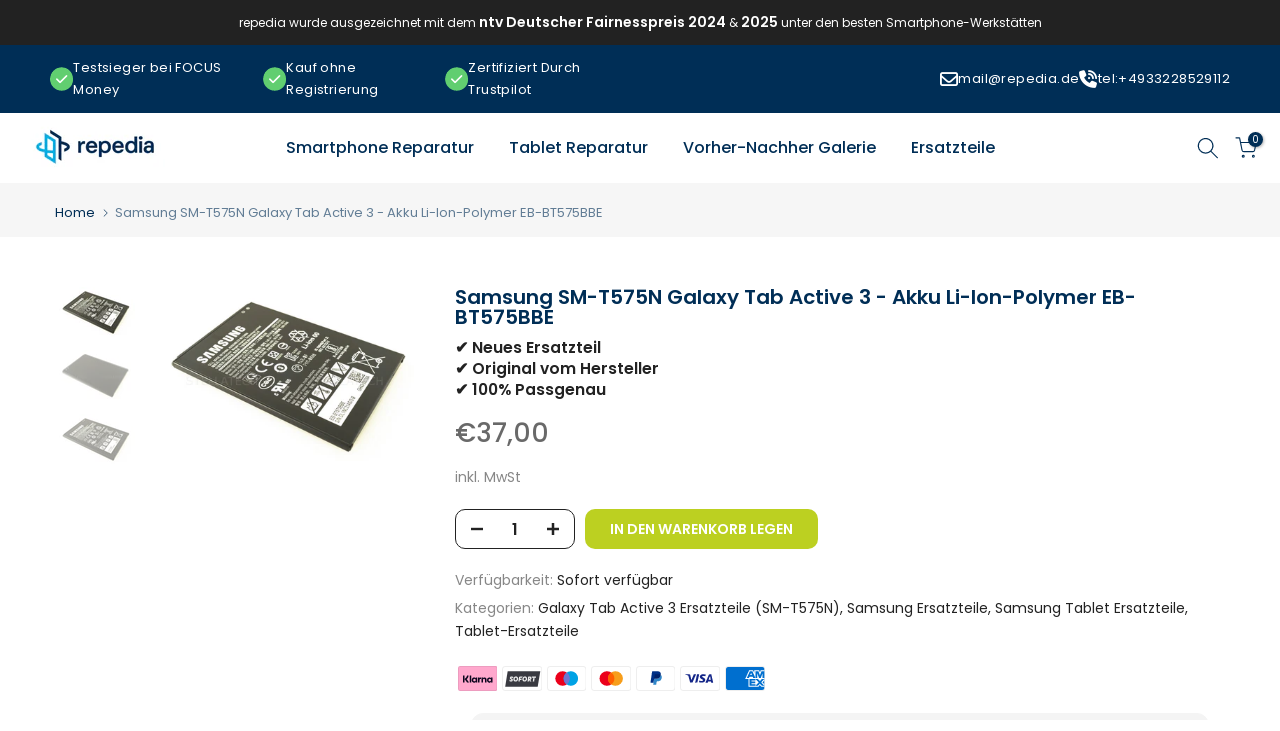

--- FILE ---
content_type: text/html; charset=utf-8
request_url: https://repedia.de/products/samsung-sm-t575n-galaxy-tab-active-3-akku-li-ion-polymer-eb-bt575bbe/
body_size: 39200
content:
<!doctype html><html class="t4sp-theme t4s-wrapper__full_width rtl_false swatch_color_style_2 pr_border_style_1 pr_img_effect_0 enable_eff_img1_false badge_shape_1 css_for_wis_app_true shadow_round_img_false t4s-header__inline is-remove-unavai-2 t4_compare_false t4s-cart-count-0 t4s-pr-ellipsis-false
 no-js" lang="de">
  <head>
    
    <!-- TrustBox script -->
<script type="text/javascript" src="//widget.trustpilot.com/bootstrap/v5/tp.widget.bootstrap.min.js" async></script>
<!-- End TrustBox script -->
    <meta charset="utf-8">
    <meta http-equiv="X-UA-Compatible" content="IE=edge">
    <meta name="viewport" content="width=device-width, initial-scale=1, height=device-height, minimum-scale=1.0, maximum-scale=1.0">
    <meta name="theme-color" content="#fff">
    <link rel="canonical" href="https://repedia.de/products/samsung-sm-t575n-galaxy-tab-active-3-akku-li-ion-polymer-eb-bt575bbe">
    <link rel="preconnect" href="https://cdn.shopify.com" crossorigin>
    <link href="//repedia.de/cdn/shop/t/6/assets/rep-styles.css?v=108724739495838858361743766238" rel="stylesheet" type="text/css" media="all" />
<link rel="shortcut icon" type="image/png" href="//repedia.de/cdn/shop/files/android-icon-192x192.png?v=1702292954&width=32"><link rel="apple-touch-icon-precomposed" type="image/png" sizes="152x152" href="//repedia.de/cdn/shop/files/apple-icon-152x152.png?v=1702292985&width=152"><title>Samsung SM-T575N Galaxy Tab Active 3 - Akku Li-Ion-Polymer EB-BT575BBE</title>
    <meta name="description" content="Original Akku Li-Ion-Polymer EB-BT575BBE für Samsung SM-T575N Galaxy Tab Active 3 Kompatible Modelle: SM-T575N Galaxy Tab Active 3 Herstellernummer: GH43-05039A Herstellerbezeichnung: SM-T575N Galaxy Tab Active 3 - INNER BATTERY PACK-EB-BT575BBE,4900,30 Alternative Bezeichnungen: Ersatz Lithium-Ionen-Batterie"><meta name="keywords" content="Samsung SM-T575N Galaxy Tab Active 3 - Akku Li-Ion-Polymer EB-BT575BBE, repedia, repedia.de"/><meta name="author" content="Repedia Service Labor">

<meta property="og:site_name" content="repedia">
<meta property="og:url" content="https://repedia.de/products/samsung-sm-t575n-galaxy-tab-active-3-akku-li-ion-polymer-eb-bt575bbe">
<meta property="og:title" content="Samsung SM-T575N Galaxy Tab Active 3 - Akku Li-Ion-Polymer EB-BT575BBE">
<meta property="og:type" content="product">
<meta property="og:description" content="Original Akku Li-Ion-Polymer EB-BT575BBE für Samsung SM-T575N Galaxy Tab Active 3 Kompatible Modelle: SM-T575N Galaxy Tab Active 3 Herstellernummer: GH43-05039A Herstellerbezeichnung: SM-T575N Galaxy Tab Active 3 - INNER BATTERY PACK-EB-BT575BBE,4900,30 Alternative Bezeichnungen: Ersatz Lithium-Ionen-Batterie"><meta property="og:image" content="http://repedia.de/cdn/shop/files/838840.jpg?v=1721954583">
  <meta property="og:image:secure_url" content="https://repedia.de/cdn/shop/files/838840.jpg?v=1721954583">
  <meta property="og:image:width" content="912">
  <meta property="og:image:height" content="608"><meta property="og:price:amount" content="37,00">
  <meta property="og:price:currency" content="EUR"><meta name="twitter:site" content="@#"><meta name="twitter:card" content="summary_large_image">
<meta name="twitter:title" content="Samsung SM-T575N Galaxy Tab Active 3 - Akku Li-Ion-Polymer EB-BT575BBE">
<meta name="twitter:description" content="Original Akku Li-Ion-Polymer EB-BT575BBE für Samsung SM-T575N Galaxy Tab Active 3 Kompatible Modelle: SM-T575N Galaxy Tab Active 3 Herstellernummer: GH43-05039A Herstellerbezeichnung: SM-T575N Galaxy Tab Active 3 - INNER BATTERY PACK-EB-BT575BBE,4900,30 Alternative Bezeichnungen: Ersatz Lithium-Ionen-Batterie"><script src="//repedia.de/cdn/shop/t/6/assets/lazysizes.min.js?v=19113999703148210021700649268" async="async"></script>
    <script src="//repedia.de/cdn/shop/t/6/assets/global.min.js?v=164417445976002054911700649267" defer="defer"></script>
    <script>window.performance && window.performance.mark && window.performance.mark('shopify.content_for_header.start');</script><meta name="facebook-domain-verification" content="6viizh8eb57nvzgl0vk6okt6jmp95t">
<meta id="shopify-digital-wallet" name="shopify-digital-wallet" content="/67355279596/digital_wallets/dialog">
<meta name="shopify-checkout-api-token" content="d038bd07031f3719e95517dcfd83fbb4">
<meta id="in-context-paypal-metadata" data-shop-id="67355279596" data-venmo-supported="false" data-environment="production" data-locale="de_DE" data-paypal-v4="true" data-currency="EUR">
<link rel="alternate" hreflang="x-default" href="https://repedia.de/products/samsung-sm-t575n-galaxy-tab-active-3-akku-li-ion-polymer-eb-bt575bbe">
<link rel="alternate" hreflang="de" href="https://repedia.de/products/samsung-sm-t575n-galaxy-tab-active-3-akku-li-ion-polymer-eb-bt575bbe">
<link rel="alternate" hreflang="en" href="https://repedia.de/en/products/samsung-sm-t575n-galaxy-tab-active-3-akku-li-ion-polymer-eb-bt575bbe">
<link rel="alternate" type="application/json+oembed" href="https://repedia.de/products/samsung-sm-t575n-galaxy-tab-active-3-akku-li-ion-polymer-eb-bt575bbe.oembed">
<script async="async" src="/checkouts/internal/preloads.js?locale=de-DE"></script>
<script id="apple-pay-shop-capabilities" type="application/json">{"shopId":67355279596,"countryCode":"DE","currencyCode":"EUR","merchantCapabilities":["supports3DS"],"merchantId":"gid:\/\/shopify\/Shop\/67355279596","merchantName":"repedia","requiredBillingContactFields":["postalAddress","email","phone"],"requiredShippingContactFields":["postalAddress","email","phone"],"shippingType":"shipping","supportedNetworks":["visa","maestro","masterCard","amex"],"total":{"type":"pending","label":"repedia","amount":"1.00"},"shopifyPaymentsEnabled":true,"supportsSubscriptions":true}</script>
<script id="shopify-features" type="application/json">{"accessToken":"d038bd07031f3719e95517dcfd83fbb4","betas":["rich-media-storefront-analytics"],"domain":"repedia.de","predictiveSearch":true,"shopId":67355279596,"locale":"de"}</script>
<script>var Shopify = Shopify || {};
Shopify.shop = "repedia.myshopify.com";
Shopify.locale = "de";
Shopify.currency = {"active":"EUR","rate":"1.0"};
Shopify.country = "DE";
Shopify.theme = {"name":"Kalles v4.2.3 official","id":138025697516,"schema_name":"Kalles","schema_version":"4.2.3","theme_store_id":null,"role":"main"};
Shopify.theme.handle = "null";
Shopify.theme.style = {"id":null,"handle":null};
Shopify.cdnHost = "repedia.de/cdn";
Shopify.routes = Shopify.routes || {};
Shopify.routes.root = "/";</script>
<script type="module">!function(o){(o.Shopify=o.Shopify||{}).modules=!0}(window);</script>
<script>!function(o){function n(){var o=[];function n(){o.push(Array.prototype.slice.apply(arguments))}return n.q=o,n}var t=o.Shopify=o.Shopify||{};t.loadFeatures=n(),t.autoloadFeatures=n()}(window);</script>
<script id="shop-js-analytics" type="application/json">{"pageType":"product"}</script>
<script defer="defer" async type="module" src="//repedia.de/cdn/shopifycloud/shop-js/modules/v2/client.init-shop-cart-sync_HUjMWWU5.de.esm.js"></script>
<script defer="defer" async type="module" src="//repedia.de/cdn/shopifycloud/shop-js/modules/v2/chunk.common_QpfDqRK1.esm.js"></script>
<script type="module">
  await import("//repedia.de/cdn/shopifycloud/shop-js/modules/v2/client.init-shop-cart-sync_HUjMWWU5.de.esm.js");
await import("//repedia.de/cdn/shopifycloud/shop-js/modules/v2/chunk.common_QpfDqRK1.esm.js");

  window.Shopify.SignInWithShop?.initShopCartSync?.({"fedCMEnabled":true,"windoidEnabled":true});

</script>
<script>(function() {
  var isLoaded = false;
  function asyncLoad() {
    if (isLoaded) return;
    isLoaded = true;
    var urls = ["https:\/\/widget.trustpilot.com\/bootstrap\/v5\/tp.widget.sync.bootstrap.min.js?shop=repedia.myshopify.com","https:\/\/ecommplugins-scripts.trustpilot.com\/v2.1\/js\/header.min.js?settings=eyJrZXkiOiJCS1hMSkFYc2djd2JoU2xaIiwicyI6InNrdSJ9\u0026v=2.5\u0026shop=repedia.myshopify.com","https:\/\/ecommplugins-trustboxsettings.trustpilot.com\/repedia.myshopify.com.js?settings=1700576226306\u0026shop=repedia.myshopify.com","https:\/\/cdn.hyj.mobi\/d\/relevanz.js?cid=14832\u0026custid=22667\u0026shop=repedia.myshopify.com","\/\/cdn.shopify.com\/proxy\/a4a38c218da74fc53869a4e66ead425e611868eda83bdcafd37cfb4f3dd53849\/cartinsights.herokuapp.com\/assets\/packs\/customer_id.js?shop=repedia.myshopify.com\u0026sp-cache-control=cHVibGljLCBtYXgtYWdlPTkwMA"];
    for (var i = 0; i < urls.length; i++) {
      var s = document.createElement('script');
      s.type = 'text/javascript';
      s.async = true;
      s.src = urls[i];
      var x = document.getElementsByTagName('script')[0];
      x.parentNode.insertBefore(s, x);
    }
  };
  if(window.attachEvent) {
    window.attachEvent('onload', asyncLoad);
  } else {
    window.addEventListener('load', asyncLoad, false);
  }
})();</script>
<script id="__st">var __st={"a":67355279596,"offset":3600,"reqid":"ed97eb6d-1fe6-4f69-b529-3e59de597f1e-1768852667","pageurl":"repedia.de\/products\/samsung-sm-t575n-galaxy-tab-active-3-akku-li-ion-polymer-eb-bt575bbe","u":"bd1789348975","p":"product","rtyp":"product","rid":8092986114284};</script>
<script>window.ShopifyPaypalV4VisibilityTracking = true;</script>
<script id="captcha-bootstrap">!function(){'use strict';const t='contact',e='account',n='new_comment',o=[[t,t],['blogs',n],['comments',n],[t,'customer']],c=[[e,'customer_login'],[e,'guest_login'],[e,'recover_customer_password'],[e,'create_customer']],r=t=>t.map((([t,e])=>`form[action*='/${t}']:not([data-nocaptcha='true']) input[name='form_type'][value='${e}']`)).join(','),a=t=>()=>t?[...document.querySelectorAll(t)].map((t=>t.form)):[];function s(){const t=[...o],e=r(t);return a(e)}const i='password',u='form_key',d=['recaptcha-v3-token','g-recaptcha-response','h-captcha-response',i],f=()=>{try{return window.sessionStorage}catch{return}},m='__shopify_v',_=t=>t.elements[u];function p(t,e,n=!1){try{const o=window.sessionStorage,c=JSON.parse(o.getItem(e)),{data:r}=function(t){const{data:e,action:n}=t;return t[m]||n?{data:e,action:n}:{data:t,action:n}}(c);for(const[e,n]of Object.entries(r))t.elements[e]&&(t.elements[e].value=n);n&&o.removeItem(e)}catch(o){console.error('form repopulation failed',{error:o})}}const l='form_type',E='cptcha';function T(t){t.dataset[E]=!0}const w=window,h=w.document,L='Shopify',v='ce_forms',y='captcha';let A=!1;((t,e)=>{const n=(g='f06e6c50-85a8-45c8-87d0-21a2b65856fe',I='https://cdn.shopify.com/shopifycloud/storefront-forms-hcaptcha/ce_storefront_forms_captcha_hcaptcha.v1.5.2.iife.js',D={infoText:'Durch hCaptcha geschützt',privacyText:'Datenschutz',termsText:'Allgemeine Geschäftsbedingungen'},(t,e,n)=>{const o=w[L][v],c=o.bindForm;if(c)return c(t,g,e,D).then(n);var r;o.q.push([[t,g,e,D],n]),r=I,A||(h.body.append(Object.assign(h.createElement('script'),{id:'captcha-provider',async:!0,src:r})),A=!0)});var g,I,D;w[L]=w[L]||{},w[L][v]=w[L][v]||{},w[L][v].q=[],w[L][y]=w[L][y]||{},w[L][y].protect=function(t,e){n(t,void 0,e),T(t)},Object.freeze(w[L][y]),function(t,e,n,w,h,L){const[v,y,A,g]=function(t,e,n){const i=e?o:[],u=t?c:[],d=[...i,...u],f=r(d),m=r(i),_=r(d.filter((([t,e])=>n.includes(e))));return[a(f),a(m),a(_),s()]}(w,h,L),I=t=>{const e=t.target;return e instanceof HTMLFormElement?e:e&&e.form},D=t=>v().includes(t);t.addEventListener('submit',(t=>{const e=I(t);if(!e)return;const n=D(e)&&!e.dataset.hcaptchaBound&&!e.dataset.recaptchaBound,o=_(e),c=g().includes(e)&&(!o||!o.value);(n||c)&&t.preventDefault(),c&&!n&&(function(t){try{if(!f())return;!function(t){const e=f();if(!e)return;const n=_(t);if(!n)return;const o=n.value;o&&e.removeItem(o)}(t);const e=Array.from(Array(32),(()=>Math.random().toString(36)[2])).join('');!function(t,e){_(t)||t.append(Object.assign(document.createElement('input'),{type:'hidden',name:u})),t.elements[u].value=e}(t,e),function(t,e){const n=f();if(!n)return;const o=[...t.querySelectorAll(`input[type='${i}']`)].map((({name:t})=>t)),c=[...d,...o],r={};for(const[a,s]of new FormData(t).entries())c.includes(a)||(r[a]=s);n.setItem(e,JSON.stringify({[m]:1,action:t.action,data:r}))}(t,e)}catch(e){console.error('failed to persist form',e)}}(e),e.submit())}));const S=(t,e)=>{t&&!t.dataset[E]&&(n(t,e.some((e=>e===t))),T(t))};for(const o of['focusin','change'])t.addEventListener(o,(t=>{const e=I(t);D(e)&&S(e,y())}));const B=e.get('form_key'),M=e.get(l),P=B&&M;t.addEventListener('DOMContentLoaded',(()=>{const t=y();if(P)for(const e of t)e.elements[l].value===M&&p(e,B);[...new Set([...A(),...v().filter((t=>'true'===t.dataset.shopifyCaptcha))])].forEach((e=>S(e,t)))}))}(h,new URLSearchParams(w.location.search),n,t,e,['guest_login'])})(!0,!0)}();</script>
<script integrity="sha256-4kQ18oKyAcykRKYeNunJcIwy7WH5gtpwJnB7kiuLZ1E=" data-source-attribution="shopify.loadfeatures" defer="defer" src="//repedia.de/cdn/shopifycloud/storefront/assets/storefront/load_feature-a0a9edcb.js" crossorigin="anonymous"></script>
<script data-source-attribution="shopify.dynamic_checkout.dynamic.init">var Shopify=Shopify||{};Shopify.PaymentButton=Shopify.PaymentButton||{isStorefrontPortableWallets:!0,init:function(){window.Shopify.PaymentButton.init=function(){};var t=document.createElement("script");t.src="https://repedia.de/cdn/shopifycloud/portable-wallets/latest/portable-wallets.de.js",t.type="module",document.head.appendChild(t)}};
</script>
<script data-source-attribution="shopify.dynamic_checkout.buyer_consent">
  function portableWalletsHideBuyerConsent(e){var t=document.getElementById("shopify-buyer-consent"),n=document.getElementById("shopify-subscription-policy-button");t&&n&&(t.classList.add("hidden"),t.setAttribute("aria-hidden","true"),n.removeEventListener("click",e))}function portableWalletsShowBuyerConsent(e){var t=document.getElementById("shopify-buyer-consent"),n=document.getElementById("shopify-subscription-policy-button");t&&n&&(t.classList.remove("hidden"),t.removeAttribute("aria-hidden"),n.addEventListener("click",e))}window.Shopify?.PaymentButton&&(window.Shopify.PaymentButton.hideBuyerConsent=portableWalletsHideBuyerConsent,window.Shopify.PaymentButton.showBuyerConsent=portableWalletsShowBuyerConsent);
</script>
<script data-source-attribution="shopify.dynamic_checkout.cart.bootstrap">document.addEventListener("DOMContentLoaded",(function(){function t(){return document.querySelector("shopify-accelerated-checkout-cart, shopify-accelerated-checkout")}if(t())Shopify.PaymentButton.init();else{new MutationObserver((function(e,n){t()&&(Shopify.PaymentButton.init(),n.disconnect())})).observe(document.body,{childList:!0,subtree:!0})}}));
</script>
<link id="shopify-accelerated-checkout-styles" rel="stylesheet" media="screen" href="https://repedia.de/cdn/shopifycloud/portable-wallets/latest/accelerated-checkout-backwards-compat.css" crossorigin="anonymous">
<style id="shopify-accelerated-checkout-cart">
        #shopify-buyer-consent {
  margin-top: 1em;
  display: inline-block;
  width: 100%;
}

#shopify-buyer-consent.hidden {
  display: none;
}

#shopify-subscription-policy-button {
  background: none;
  border: none;
  padding: 0;
  text-decoration: underline;
  font-size: inherit;
  cursor: pointer;
}

#shopify-subscription-policy-button::before {
  box-shadow: none;
}

      </style>

<script>window.performance && window.performance.mark && window.performance.mark('shopify.content_for_header.end');</script>
<link rel="preconnect" href="https://fonts.googleapis.com">
    <link rel="preconnect" href="https://fonts.gstatic.com" crossorigin><link rel="stylesheet" href="https://fonts.googleapis.com/css?family=Poppins:300,300i,400,400i,500,500i,600,600i,700,700i,800,800i|Libre+Baskerville:300,300i,400,400i,500,500i,600,600i,700,700i,800,800i&display=swap" media="print" onload="this.media='all'"><link href="//repedia.de/cdn/shop/t/6/assets/base.css?v=76992554195321706611700649266" rel="stylesheet" type="text/css" media="all" /><style data-shopify>:root {
        
         /* CSS Variables */
        --wrapper-mw      : 1420px;
        --font-family-1   : Poppins;
        --font-family-2   : Poppins;
        --font-family-3   : Libre Baskerville;
        --font-body-family   : Poppins;
        --font-heading-family: Poppins;
       
        
        --t4s-success-color       : #428445;
        --t4s-success-color-rgb   : 66, 132, 69;
        --t4s-warning-color       : #e0b252;
        --t4s-warning-color-rgb   : 224, 178, 82;
        --t4s-error-color         : #EB001B;
        --t4s-error-color-rgb     : 235, 0, 27;
        --t4s-light-color         : #ffffff;
        --t4s-dark-color          : #222222;
        --t4s-highlight-color     : #ec0101;
        --t4s-tooltip-background  : #383838;
        --t4s-tooltip-color       : #fff;
        --primary-sw-color        : #333;
        --primary-sw-color-rgb    : 51, 51, 51;
        --border-sw-color         : #ddd;
        --secondary-sw-color      : #878787;
        --primary-price-color     : #ec0101;
        --secondary-price-color   : #878787;
        
        --t4s-body-background     : #fff;
        --text-color              : #878787;
        --text-color-rgb          : 135, 135, 135;
        --heading-color           : #222222;
        --accent-color            : #bcd021;
        --accent-color-rgb        : 188, 208, 33;
        --accent-color-darken     : #808e17;
        --accent-color-hover      : var(--accent-color-darken);
        --secondary-color         : #222;
        --secondary-color-rgb     : 34, 34, 34;
        --link-color              : #002e56;
        --link-color-hover        : #bcd021;
        --border-color            : #ddd;
        --border-color-rgb        : 221, 221, 221;
        --border-primary-color    : #333;
        --button-background       : #222;
        --button-color            : #fff;
        --button-background-hover : #bcd021;
        --button-color-hover      : #fff;

        --sale-badge-background    : #ff4e00;
        --sale-badge-color         : #fff;
        --new-badge-background     : #109533;
        --new-badge-color          : #fff;
        --preorder-badge-background: #0774d7;
        --preorder-badge-color     : #fff;
        --soldout-badge-background : #999999;
        --soldout-badge-color      : #fff;
        --custom-badge-background  : #00A500;
        --custom-badge-color       : #fff;/* Shopify related variables */
        --payment-terms-background-color: ;
        
        --lz-background: #f5f5f5;
        --lz-img: url("//repedia.de/cdn/shop/t/6/assets/t4s_loader.svg?v=21452843680654493511700649302");}

    html {
      font-size: 62.5%;
      height: 100%;
    }

    body {
      margin: 0;
      overflow-x: hidden;
      font-size:14px;
      letter-spacing: 0px;
      color: var(--text-color);
      font-family: var(--font-body-family);
      line-height: 1.7;
      font-weight: 400;
      -webkit-font-smoothing: auto;
      -moz-osx-font-smoothing: auto;
    }
    /*
    @media screen and (min-width: 750px) {
      body {
        font-size: 1.6rem;
      }
    }
    */

    h1, h2, h3, h4, h5, h6, .t4s_as_title {
      color: var(--heading-color);
      font-family: var(--font-heading-family);
      line-height: 1.4;
      font-weight: 600;
      letter-spacing: 0px;
    }
    h1 { font-size: 37px }
    h2 { font-size: 29px }
    h3 { font-size: 23px }
    h4 { font-size: 18px }
    h5 { font-size: 17px }
    h6 { font-size: 15.5px }
    a,.t4s_as_link {
      /* font-family: var(--font-link-family); */
      color: var(--link-color);
    }
    a:hover,.t4s_as_link:hover {
      color: var(--link-color-hover);
    }
    button,
    input,
    optgroup,
    select,
    textarea {
      border-color: var(--border-color);
    }
    .t4s_as_button,
    button,
    input[type="button"]:not(.t4s-btn),
    input[type="reset"],
    input[type="submit"]:not(.t4s-btn) {
      font-family: var(--font-button-family);
      color: var(--button-color);
      background-color: var(--button-background);
      border-color: var(--button-background);
    }
    .t4s_as_button:hover,
    button:hover,
    input[type="button"]:not(.t4s-btn):hover, 
    input[type="reset"]:hover,
    input[type="submit"]:not(.t4s-btn):hover  {
      color: var(--button-color-hover);
      background-color: var(--button-background-hover);
      border-color: var(--button-background-hover);
    }
    
    .t4s-cp,.t4s-color-accent { color : var(--accent-color) }.t4s-ct,.t4s-color-text { color : var(--text-color) }.t4s-ch,.t4ss-color-heading { color : var(--heading-color) }.t4s-csecondary { color : var(--secondary-color) }
    
    .t4s-fnt-fm-1 {
      font-family: var(--font-family-1) !important;
    }
    .t4s-fnt-fm-2 {
      font-family: var(--font-family-2) !important;
    }
    .t4s-fnt-fm-3 {
      font-family: var(--font-family-3) !important;
    }
    .t4s-cr {
        color: var(--t4s-highlight-color);
    }
    .t4s-price__sale { color: var(--primary-price-color); }.t4s-fix-overflow.t4s-row { max-width: 100vw;margin-left: auto;margin-right: auto;}.lazyloadt4s-opt {opacity: 1 !important;transition: opacity 0s, transform 1s !important;}.t4s-d-block {display: block;}.t4s-d-none {display: none;}@media (min-width: 768px) {.t4s-d-md-block {display: block;}.t4s-d-md-none {display: none; }}@media (min-width: 1025px) {.t4s-d-lg-block {display: block;}.t4s-d-lg-none {display: none; }}</style><script>
  const isBehaviorSmooth = 'scrollBehavior' in document.documentElement.style && getComputedStyle(document.documentElement).scrollBehavior === 'smooth';
  const t4sXMLHttpRequest = window.XMLHttpRequest, documentElementT4s = document.documentElement; documentElementT4s.className = documentElementT4s.className.replace('no-js', 'js');function loadImageT4s(_this) { _this.classList.add('lazyloadt4sed')};(function() { const matchMediaHoverT4s = (window.matchMedia('(-moz-touch-enabled: 1), (hover: none)')).matches; documentElementT4s.className += ((window.CSS && window.CSS.supports('(position: sticky) or (position: -webkit-sticky)')) ? ' t4sp-sticky' : ' t4sp-no-sticky'); documentElementT4s.className += matchMediaHoverT4s ? ' t4sp-no-hover' : ' t4sp-hover'; window.onpageshow = function() { if (performance.navigation.type === 2) {document.dispatchEvent(new CustomEvent('cart:refresh'))} }; if (!matchMediaHoverT4s && window.width > 1024) { document.addEventListener('mousemove', function(evt) { documentElementT4s.classList.replace('t4sp-no-hover','t4sp-hover'); document.dispatchEvent(new CustomEvent('theme:hover')); }, {once : true} ); } }());</script>


    

    
  
  <link rel="stylesheet" href="https://cdnjs.cloudflare.com/ajax/libs/font-awesome/6.4.2/css/all.min.css" />
  <script>
window.dataLayer = window.dataLayer || [];
</script>
  <!-- Google Tag Manager -->
<script>(function(w,d,s,l,i){w[l]=w[l]||[];w[l].push({'gtm.start':
new Date().getTime(),event:'gtm.js'});var f=d.getElementsByTagName(s)[0],
j=d.createElement(s),dl=l!='dataLayer'?'&l='+l:'';j.async=true;j.src=
'https://www.googletagmanager.com/gtm.js?id='+i+dl;f.parentNode.insertBefore(j,f);
})(window,document,'script','dataLayer','GTM-MGBQ2N3');</script>
<!-- End Google Tag Manager -->

<script>(function(w,d,t,r,u){var f,n,i;w[u]=w[u]||[],f=function(){var o={ti:"343034196", enableAutoSpaTracking: true};o.q=w[u],w[u]=new UET(o),w[u].push("pageLoad")},n=d.createElement(t),n.src=r,n.async=1,n.onload=n.onreadystatechange=function(){var s=this.readyState;s&&s!=="loaded"&&s!=="complete"||(f(),n.onload=n.onreadystatechange=null)},i=d.getElementsByTagName(t)[0],i.parentNode.insertBefore(n,i)})(window,document,"script","//bat.bing.com/bat.js","uetq");</script>
 
<script type="text/javascript">
    (function(c,l,a,r,i,t,y){
        c[a]=c[a]||function(){(c[a].q=c[a].q||[]).push(arguments)};
        t=l.createElement(r);t.async=1;t.src="https://www.clarity.ms/tag/"+i;
        y=l.getElementsByTagName(r)[0];y.parentNode.insertBefore(t,y);
    })(window, document, "clarity", "script", "puzphvlogj");
</script>
    
<!-- BEGIN app block: shopify://apps/consentmo-gdpr/blocks/gdpr_cookie_consent/4fbe573f-a377-4fea-9801-3ee0858cae41 -->


<!-- END app block --><!-- BEGIN app block: shopify://apps/smarketer-trackwave/blocks/body/d1aa0661-11ae-4377-a842-9e0353c8648d --><script defer>
  (function () {
    const ALLOW_PROXY = true;

    window.dataLayer = window.dataLayer || [];
    function gtag(){dataLayer.push(arguments);}
    gtag("consent", "default", {
      ad_storage: "denied",
      analytics_storage: "denied",
      wait_for_update: 500,
    });
    window._smsst_config = window._smsst_config || {};
    window._smsst_config.userId = "";

    window._smTracking = {"msAdsId":"343034196","valueType":"NO_TAX_NO_SHIPPING","onBoardingStatus":"DONE","settingsMode":"basic"};

    window._smTracking.shopUrl = window.location.origin || "https://repedia.de";
    window._smTracking.proxyPath = (window._smTracking.proxyPath || "").replace(/^\//, "");
    if (!ALLOW_PROXY) {
      window._smTracking.proxyPath = "";
    }
    const scriptPath = window._smTracking.proxyPath ? `${window._smTracking.shopUrl}/${window._smTracking.proxyPath}/main.js` : "https://trackwave-cdn.smarketer.de/page.js";

    const script = document.createElement("script");
    script.src = scriptPath;
    script.async = true;
    script.defer = true;

    document.head.appendChild(script);
  })();
</script>

<!-- END app block --><!-- BEGIN app block: shopify://apps/gempages-builder/blocks/embed-gp-script-head/20b379d4-1b20-474c-a6ca-665c331919f3 -->














<!-- END app block --><script src="https://cdn.shopify.com/extensions/019b7cd0-6587-73c3-9937-bcc2249fa2c4/lb-upsell-227/assets/lb-selleasy.js" type="text/javascript" defer="defer"></script>
<script src="https://cdn.shopify.com/extensions/019bd530-527f-74d1-82b1-fdf7300fdcb0/consentmo-gdpr-576/assets/consentmo_cookie_consent.js" type="text/javascript" defer="defer"></script>
<link href="https://monorail-edge.shopifysvc.com" rel="dns-prefetch">
<script>(function(){if ("sendBeacon" in navigator && "performance" in window) {try {var session_token_from_headers = performance.getEntriesByType('navigation')[0].serverTiming.find(x => x.name == '_s').description;} catch {var session_token_from_headers = undefined;}var session_cookie_matches = document.cookie.match(/_shopify_s=([^;]*)/);var session_token_from_cookie = session_cookie_matches && session_cookie_matches.length === 2 ? session_cookie_matches[1] : "";var session_token = session_token_from_headers || session_token_from_cookie || "";function handle_abandonment_event(e) {var entries = performance.getEntries().filter(function(entry) {return /monorail-edge.shopifysvc.com/.test(entry.name);});if (!window.abandonment_tracked && entries.length === 0) {window.abandonment_tracked = true;var currentMs = Date.now();var navigation_start = performance.timing.navigationStart;var payload = {shop_id: 67355279596,url: window.location.href,navigation_start,duration: currentMs - navigation_start,session_token,page_type: "product"};window.navigator.sendBeacon("https://monorail-edge.shopifysvc.com/v1/produce", JSON.stringify({schema_id: "online_store_buyer_site_abandonment/1.1",payload: payload,metadata: {event_created_at_ms: currentMs,event_sent_at_ms: currentMs}}));}}window.addEventListener('pagehide', handle_abandonment_event);}}());</script>
<script id="web-pixels-manager-setup">(function e(e,d,r,n,o){if(void 0===o&&(o={}),!Boolean(null===(a=null===(i=window.Shopify)||void 0===i?void 0:i.analytics)||void 0===a?void 0:a.replayQueue)){var i,a;window.Shopify=window.Shopify||{};var t=window.Shopify;t.analytics=t.analytics||{};var s=t.analytics;s.replayQueue=[],s.publish=function(e,d,r){return s.replayQueue.push([e,d,r]),!0};try{self.performance.mark("wpm:start")}catch(e){}var l=function(){var e={modern:/Edge?\/(1{2}[4-9]|1[2-9]\d|[2-9]\d{2}|\d{4,})\.\d+(\.\d+|)|Firefox\/(1{2}[4-9]|1[2-9]\d|[2-9]\d{2}|\d{4,})\.\d+(\.\d+|)|Chrom(ium|e)\/(9{2}|\d{3,})\.\d+(\.\d+|)|(Maci|X1{2}).+ Version\/(15\.\d+|(1[6-9]|[2-9]\d|\d{3,})\.\d+)([,.]\d+|)( \(\w+\)|)( Mobile\/\w+|) Safari\/|Chrome.+OPR\/(9{2}|\d{3,})\.\d+\.\d+|(CPU[ +]OS|iPhone[ +]OS|CPU[ +]iPhone|CPU IPhone OS|CPU iPad OS)[ +]+(15[._]\d+|(1[6-9]|[2-9]\d|\d{3,})[._]\d+)([._]\d+|)|Android:?[ /-](13[3-9]|1[4-9]\d|[2-9]\d{2}|\d{4,})(\.\d+|)(\.\d+|)|Android.+Firefox\/(13[5-9]|1[4-9]\d|[2-9]\d{2}|\d{4,})\.\d+(\.\d+|)|Android.+Chrom(ium|e)\/(13[3-9]|1[4-9]\d|[2-9]\d{2}|\d{4,})\.\d+(\.\d+|)|SamsungBrowser\/([2-9]\d|\d{3,})\.\d+/,legacy:/Edge?\/(1[6-9]|[2-9]\d|\d{3,})\.\d+(\.\d+|)|Firefox\/(5[4-9]|[6-9]\d|\d{3,})\.\d+(\.\d+|)|Chrom(ium|e)\/(5[1-9]|[6-9]\d|\d{3,})\.\d+(\.\d+|)([\d.]+$|.*Safari\/(?![\d.]+ Edge\/[\d.]+$))|(Maci|X1{2}).+ Version\/(10\.\d+|(1[1-9]|[2-9]\d|\d{3,})\.\d+)([,.]\d+|)( \(\w+\)|)( Mobile\/\w+|) Safari\/|Chrome.+OPR\/(3[89]|[4-9]\d|\d{3,})\.\d+\.\d+|(CPU[ +]OS|iPhone[ +]OS|CPU[ +]iPhone|CPU IPhone OS|CPU iPad OS)[ +]+(10[._]\d+|(1[1-9]|[2-9]\d|\d{3,})[._]\d+)([._]\d+|)|Android:?[ /-](13[3-9]|1[4-9]\d|[2-9]\d{2}|\d{4,})(\.\d+|)(\.\d+|)|Mobile Safari.+OPR\/([89]\d|\d{3,})\.\d+\.\d+|Android.+Firefox\/(13[5-9]|1[4-9]\d|[2-9]\d{2}|\d{4,})\.\d+(\.\d+|)|Android.+Chrom(ium|e)\/(13[3-9]|1[4-9]\d|[2-9]\d{2}|\d{4,})\.\d+(\.\d+|)|Android.+(UC? ?Browser|UCWEB|U3)[ /]?(15\.([5-9]|\d{2,})|(1[6-9]|[2-9]\d|\d{3,})\.\d+)\.\d+|SamsungBrowser\/(5\.\d+|([6-9]|\d{2,})\.\d+)|Android.+MQ{2}Browser\/(14(\.(9|\d{2,})|)|(1[5-9]|[2-9]\d|\d{3,})(\.\d+|))(\.\d+|)|K[Aa][Ii]OS\/(3\.\d+|([4-9]|\d{2,})\.\d+)(\.\d+|)/},d=e.modern,r=e.legacy,n=navigator.userAgent;return n.match(d)?"modern":n.match(r)?"legacy":"unknown"}(),u="modern"===l?"modern":"legacy",c=(null!=n?n:{modern:"",legacy:""})[u],f=function(e){return[e.baseUrl,"/wpm","/b",e.hashVersion,"modern"===e.buildTarget?"m":"l",".js"].join("")}({baseUrl:d,hashVersion:r,buildTarget:u}),m=function(e){var d=e.version,r=e.bundleTarget,n=e.surface,o=e.pageUrl,i=e.monorailEndpoint;return{emit:function(e){var a=e.status,t=e.errorMsg,s=(new Date).getTime(),l=JSON.stringify({metadata:{event_sent_at_ms:s},events:[{schema_id:"web_pixels_manager_load/3.1",payload:{version:d,bundle_target:r,page_url:o,status:a,surface:n,error_msg:t},metadata:{event_created_at_ms:s}}]});if(!i)return console&&console.warn&&console.warn("[Web Pixels Manager] No Monorail endpoint provided, skipping logging."),!1;try{return self.navigator.sendBeacon.bind(self.navigator)(i,l)}catch(e){}var u=new XMLHttpRequest;try{return u.open("POST",i,!0),u.setRequestHeader("Content-Type","text/plain"),u.send(l),!0}catch(e){return console&&console.warn&&console.warn("[Web Pixels Manager] Got an unhandled error while logging to Monorail."),!1}}}}({version:r,bundleTarget:l,surface:e.surface,pageUrl:self.location.href,monorailEndpoint:e.monorailEndpoint});try{o.browserTarget=l,function(e){var d=e.src,r=e.async,n=void 0===r||r,o=e.onload,i=e.onerror,a=e.sri,t=e.scriptDataAttributes,s=void 0===t?{}:t,l=document.createElement("script"),u=document.querySelector("head"),c=document.querySelector("body");if(l.async=n,l.src=d,a&&(l.integrity=a,l.crossOrigin="anonymous"),s)for(var f in s)if(Object.prototype.hasOwnProperty.call(s,f))try{l.dataset[f]=s[f]}catch(e){}if(o&&l.addEventListener("load",o),i&&l.addEventListener("error",i),u)u.appendChild(l);else{if(!c)throw new Error("Did not find a head or body element to append the script");c.appendChild(l)}}({src:f,async:!0,onload:function(){if(!function(){var e,d;return Boolean(null===(d=null===(e=window.Shopify)||void 0===e?void 0:e.analytics)||void 0===d?void 0:d.initialized)}()){var d=window.webPixelsManager.init(e)||void 0;if(d){var r=window.Shopify.analytics;r.replayQueue.forEach((function(e){var r=e[0],n=e[1],o=e[2];d.publishCustomEvent(r,n,o)})),r.replayQueue=[],r.publish=d.publishCustomEvent,r.visitor=d.visitor,r.initialized=!0}}},onerror:function(){return m.emit({status:"failed",errorMsg:"".concat(f," has failed to load")})},sri:function(e){var d=/^sha384-[A-Za-z0-9+/=]+$/;return"string"==typeof e&&d.test(e)}(c)?c:"",scriptDataAttributes:o}),m.emit({status:"loading"})}catch(e){m.emit({status:"failed",errorMsg:(null==e?void 0:e.message)||"Unknown error"})}}})({shopId: 67355279596,storefrontBaseUrl: "https://repedia.de",extensionsBaseUrl: "https://extensions.shopifycdn.com/cdn/shopifycloud/web-pixels-manager",monorailEndpoint: "https://monorail-edge.shopifysvc.com/unstable/produce_batch",surface: "storefront-renderer",enabledBetaFlags: ["2dca8a86"],webPixelsConfigList: [{"id":"2145091969","configuration":"{\"accountID\":\"123\"}","eventPayloadVersion":"v1","runtimeContext":"STRICT","scriptVersion":"2c699a2a366ce5bdcff38b724f5887db","type":"APP","apiClientId":5394113,"privacyPurposes":["ANALYTICS"],"dataSharingAdjustments":{"protectedCustomerApprovalScopes":["read_customer_email","read_customer_name","read_customer_personal_data"]}},{"id":"1827373441","configuration":"{\"ti\":\"343201388\",\"endpoint\":\"https:\/\/bat.bing.com\/action\/0\"}","eventPayloadVersion":"v1","runtimeContext":"STRICT","scriptVersion":"5ee93563fe31b11d2d65e2f09a5229dc","type":"APP","apiClientId":2997493,"privacyPurposes":["ANALYTICS","MARKETING","SALE_OF_DATA"],"dataSharingAdjustments":{"protectedCustomerApprovalScopes":["read_customer_personal_data"]}},{"id":"1550680449","configuration":"{\"accountID\":\"selleasy-metrics-track\"}","eventPayloadVersion":"v1","runtimeContext":"STRICT","scriptVersion":"5aac1f99a8ca74af74cea751ede503d2","type":"APP","apiClientId":5519923,"privacyPurposes":[],"dataSharingAdjustments":{"protectedCustomerApprovalScopes":["read_customer_email","read_customer_name","read_customer_personal_data"]}},{"id":"1502151041","configuration":"{\"config\":\"{\\\"pixel_id\\\":\\\"G-TZ1LE02EXK\\\",\\\"google_tag_ids\\\":[\\\"G-TZ1LE02EXK\\\",\\\"AW-866078747\\\"],\\\"gtag_events\\\":[{\\\"type\\\":\\\"search\\\",\\\"action_label\\\":[\\\"G-TZ1LE02EXK\\\",\\\"AW-866078747\\\/-E8LCJyNgZ0aEJug_ZwD\\\"]},{\\\"type\\\":\\\"begin_checkout\\\",\\\"action_label\\\":[\\\"G-TZ1LE02EXK\\\",\\\"AW-866078747\\\/FlImCKKNgZ0aEJug_ZwD\\\"]},{\\\"type\\\":\\\"view_item\\\",\\\"action_label\\\":[\\\"G-TZ1LE02EXK\\\",\\\"AW-866078747\\\/_j3CCJmNgZ0aEJug_ZwD\\\"]},{\\\"type\\\":\\\"purchase\\\",\\\"action_label\\\":[\\\"G-TZ1LE02EXK\\\",\\\"AW-866078747\\\/rXexCJONgZ0aEJug_ZwD\\\"]},{\\\"type\\\":\\\"page_view\\\",\\\"action_label\\\":[\\\"G-TZ1LE02EXK\\\",\\\"AW-866078747\\\/dgEtCJaNgZ0aEJug_ZwD\\\"]},{\\\"type\\\":\\\"add_payment_info\\\",\\\"action_label\\\":[\\\"G-TZ1LE02EXK\\\",\\\"AW-866078747\\\/gRQnCKWNgZ0aEJug_ZwD\\\"]},{\\\"type\\\":\\\"add_to_cart\\\",\\\"action_label\\\":[\\\"G-TZ1LE02EXK\\\",\\\"AW-866078747\\\/7F8oCJ-NgZ0aEJug_ZwD\\\"]}],\\\"enable_monitoring_mode\\\":false}\"}","eventPayloadVersion":"v1","runtimeContext":"OPEN","scriptVersion":"b2a88bafab3e21179ed38636efcd8a93","type":"APP","apiClientId":1780363,"privacyPurposes":[],"dataSharingAdjustments":{"protectedCustomerApprovalScopes":["read_customer_address","read_customer_email","read_customer_name","read_customer_personal_data","read_customer_phone"]}},{"id":"1491599745","configuration":"{\"campaignId\":\"14832\",\"events\":\"page_viewed,checkout_completed\"}","eventPayloadVersion":"v1","runtimeContext":"STRICT","scriptVersion":"271cbcdffc617c59e7033bacc9bfcba3","type":"APP","apiClientId":2509961,"privacyPurposes":["ANALYTICS","MARKETING"],"dataSharingAdjustments":{"protectedCustomerApprovalScopes":[]}},{"id":"1461485953","configuration":"{\"pixel_id\":\"1329002155212129\",\"pixel_type\":\"facebook_pixel\"}","eventPayloadVersion":"v1","runtimeContext":"OPEN","scriptVersion":"ca16bc87fe92b6042fbaa3acc2fbdaa6","type":"APP","apiClientId":2329312,"privacyPurposes":["ANALYTICS","MARKETING","SALE_OF_DATA"],"dataSharingAdjustments":{"protectedCustomerApprovalScopes":["read_customer_address","read_customer_email","read_customer_name","read_customer_personal_data","read_customer_phone"]}},{"id":"234815873","eventPayloadVersion":"1","runtimeContext":"LAX","scriptVersion":"2","type":"CUSTOM","privacyPurposes":[],"name":"Smarketer TrackWave"},{"id":"shopify-app-pixel","configuration":"{}","eventPayloadVersion":"v1","runtimeContext":"STRICT","scriptVersion":"0450","apiClientId":"shopify-pixel","type":"APP","privacyPurposes":["ANALYTICS","MARKETING"]},{"id":"shopify-custom-pixel","eventPayloadVersion":"v1","runtimeContext":"LAX","scriptVersion":"0450","apiClientId":"shopify-pixel","type":"CUSTOM","privacyPurposes":["ANALYTICS","MARKETING"]}],isMerchantRequest: false,initData: {"shop":{"name":"repedia","paymentSettings":{"currencyCode":"EUR"},"myshopifyDomain":"repedia.myshopify.com","countryCode":"DE","storefrontUrl":"https:\/\/repedia.de"},"customer":null,"cart":null,"checkout":null,"productVariants":[{"price":{"amount":37.0,"currencyCode":"EUR"},"product":{"title":"Samsung SM-T575N Galaxy Tab Active 3 - Akku Li-Ion-Polymer EB-BT575BBE","vendor":"Samsung","id":"8092986114284","untranslatedTitle":"Samsung SM-T575N Galaxy Tab Active 3 - Akku Li-Ion-Polymer EB-BT575BBE","url":"\/products\/samsung-sm-t575n-galaxy-tab-active-3-akku-li-ion-polymer-eb-bt575bbe","type":"Ersatzteil"},"id":"44140419776748","image":{"src":"\/\/repedia.de\/cdn\/shop\/products\/6170222041b97.jpg?v=1700526446"},"sku":"838840","title":"Default Title","untranslatedTitle":"Default Title"}],"purchasingCompany":null},},"https://repedia.de/cdn","fcfee988w5aeb613cpc8e4bc33m6693e112",{"modern":"","legacy":""},{"shopId":"67355279596","storefrontBaseUrl":"https:\/\/repedia.de","extensionBaseUrl":"https:\/\/extensions.shopifycdn.com\/cdn\/shopifycloud\/web-pixels-manager","surface":"storefront-renderer","enabledBetaFlags":"[\"2dca8a86\"]","isMerchantRequest":"false","hashVersion":"fcfee988w5aeb613cpc8e4bc33m6693e112","publish":"custom","events":"[[\"page_viewed\",{}],[\"product_viewed\",{\"productVariant\":{\"price\":{\"amount\":37.0,\"currencyCode\":\"EUR\"},\"product\":{\"title\":\"Samsung SM-T575N Galaxy Tab Active 3 - Akku Li-Ion-Polymer EB-BT575BBE\",\"vendor\":\"Samsung\",\"id\":\"8092986114284\",\"untranslatedTitle\":\"Samsung SM-T575N Galaxy Tab Active 3 - Akku Li-Ion-Polymer EB-BT575BBE\",\"url\":\"\/products\/samsung-sm-t575n-galaxy-tab-active-3-akku-li-ion-polymer-eb-bt575bbe\",\"type\":\"Ersatzteil\"},\"id\":\"44140419776748\",\"image\":{\"src\":\"\/\/repedia.de\/cdn\/shop\/products\/6170222041b97.jpg?v=1700526446\"},\"sku\":\"838840\",\"title\":\"Default Title\",\"untranslatedTitle\":\"Default Title\"}}]]"});</script><script>
  window.ShopifyAnalytics = window.ShopifyAnalytics || {};
  window.ShopifyAnalytics.meta = window.ShopifyAnalytics.meta || {};
  window.ShopifyAnalytics.meta.currency = 'EUR';
  var meta = {"product":{"id":8092986114284,"gid":"gid:\/\/shopify\/Product\/8092986114284","vendor":"Samsung","type":"Ersatzteil","handle":"samsung-sm-t575n-galaxy-tab-active-3-akku-li-ion-polymer-eb-bt575bbe","variants":[{"id":44140419776748,"price":3700,"name":"Samsung SM-T575N Galaxy Tab Active 3 - Akku Li-Ion-Polymer EB-BT575BBE","public_title":null,"sku":"838840"}],"remote":false},"page":{"pageType":"product","resourceType":"product","resourceId":8092986114284,"requestId":"ed97eb6d-1fe6-4f69-b529-3e59de597f1e-1768852667"}};
  for (var attr in meta) {
    window.ShopifyAnalytics.meta[attr] = meta[attr];
  }
</script>
<script class="analytics">
  (function () {
    var customDocumentWrite = function(content) {
      var jquery = null;

      if (window.jQuery) {
        jquery = window.jQuery;
      } else if (window.Checkout && window.Checkout.$) {
        jquery = window.Checkout.$;
      }

      if (jquery) {
        jquery('body').append(content);
      }
    };

    var hasLoggedConversion = function(token) {
      if (token) {
        return document.cookie.indexOf('loggedConversion=' + token) !== -1;
      }
      return false;
    }

    var setCookieIfConversion = function(token) {
      if (token) {
        var twoMonthsFromNow = new Date(Date.now());
        twoMonthsFromNow.setMonth(twoMonthsFromNow.getMonth() + 2);

        document.cookie = 'loggedConversion=' + token + '; expires=' + twoMonthsFromNow;
      }
    }

    var trekkie = window.ShopifyAnalytics.lib = window.trekkie = window.trekkie || [];
    if (trekkie.integrations) {
      return;
    }
    trekkie.methods = [
      'identify',
      'page',
      'ready',
      'track',
      'trackForm',
      'trackLink'
    ];
    trekkie.factory = function(method) {
      return function() {
        var args = Array.prototype.slice.call(arguments);
        args.unshift(method);
        trekkie.push(args);
        return trekkie;
      };
    };
    for (var i = 0; i < trekkie.methods.length; i++) {
      var key = trekkie.methods[i];
      trekkie[key] = trekkie.factory(key);
    }
    trekkie.load = function(config) {
      trekkie.config = config || {};
      trekkie.config.initialDocumentCookie = document.cookie;
      var first = document.getElementsByTagName('script')[0];
      var script = document.createElement('script');
      script.type = 'text/javascript';
      script.onerror = function(e) {
        var scriptFallback = document.createElement('script');
        scriptFallback.type = 'text/javascript';
        scriptFallback.onerror = function(error) {
                var Monorail = {
      produce: function produce(monorailDomain, schemaId, payload) {
        var currentMs = new Date().getTime();
        var event = {
          schema_id: schemaId,
          payload: payload,
          metadata: {
            event_created_at_ms: currentMs,
            event_sent_at_ms: currentMs
          }
        };
        return Monorail.sendRequest("https://" + monorailDomain + "/v1/produce", JSON.stringify(event));
      },
      sendRequest: function sendRequest(endpointUrl, payload) {
        // Try the sendBeacon API
        if (window && window.navigator && typeof window.navigator.sendBeacon === 'function' && typeof window.Blob === 'function' && !Monorail.isIos12()) {
          var blobData = new window.Blob([payload], {
            type: 'text/plain'
          });

          if (window.navigator.sendBeacon(endpointUrl, blobData)) {
            return true;
          } // sendBeacon was not successful

        } // XHR beacon

        var xhr = new XMLHttpRequest();

        try {
          xhr.open('POST', endpointUrl);
          xhr.setRequestHeader('Content-Type', 'text/plain');
          xhr.send(payload);
        } catch (e) {
          console.log(e);
        }

        return false;
      },
      isIos12: function isIos12() {
        return window.navigator.userAgent.lastIndexOf('iPhone; CPU iPhone OS 12_') !== -1 || window.navigator.userAgent.lastIndexOf('iPad; CPU OS 12_') !== -1;
      }
    };
    Monorail.produce('monorail-edge.shopifysvc.com',
      'trekkie_storefront_load_errors/1.1',
      {shop_id: 67355279596,
      theme_id: 138025697516,
      app_name: "storefront",
      context_url: window.location.href,
      source_url: "//repedia.de/cdn/s/trekkie.storefront.cd680fe47e6c39ca5d5df5f0a32d569bc48c0f27.min.js"});

        };
        scriptFallback.async = true;
        scriptFallback.src = '//repedia.de/cdn/s/trekkie.storefront.cd680fe47e6c39ca5d5df5f0a32d569bc48c0f27.min.js';
        first.parentNode.insertBefore(scriptFallback, first);
      };
      script.async = true;
      script.src = '//repedia.de/cdn/s/trekkie.storefront.cd680fe47e6c39ca5d5df5f0a32d569bc48c0f27.min.js';
      first.parentNode.insertBefore(script, first);
    };
    trekkie.load(
      {"Trekkie":{"appName":"storefront","development":false,"defaultAttributes":{"shopId":67355279596,"isMerchantRequest":null,"themeId":138025697516,"themeCityHash":"5075991647107038046","contentLanguage":"de","currency":"EUR","eventMetadataId":"8a05e461-1db0-4ffe-b482-ad52fa32b229"},"isServerSideCookieWritingEnabled":true,"monorailRegion":"shop_domain","enabledBetaFlags":["65f19447"]},"Session Attribution":{},"S2S":{"facebookCapiEnabled":true,"source":"trekkie-storefront-renderer","apiClientId":580111}}
    );

    var loaded = false;
    trekkie.ready(function() {
      if (loaded) return;
      loaded = true;

      window.ShopifyAnalytics.lib = window.trekkie;

      var originalDocumentWrite = document.write;
      document.write = customDocumentWrite;
      try { window.ShopifyAnalytics.merchantGoogleAnalytics.call(this); } catch(error) {};
      document.write = originalDocumentWrite;

      window.ShopifyAnalytics.lib.page(null,{"pageType":"product","resourceType":"product","resourceId":8092986114284,"requestId":"ed97eb6d-1fe6-4f69-b529-3e59de597f1e-1768852667","shopifyEmitted":true});

      var match = window.location.pathname.match(/checkouts\/(.+)\/(thank_you|post_purchase)/)
      var token = match? match[1]: undefined;
      if (!hasLoggedConversion(token)) {
        setCookieIfConversion(token);
        window.ShopifyAnalytics.lib.track("Viewed Product",{"currency":"EUR","variantId":44140419776748,"productId":8092986114284,"productGid":"gid:\/\/shopify\/Product\/8092986114284","name":"Samsung SM-T575N Galaxy Tab Active 3 - Akku Li-Ion-Polymer EB-BT575BBE","price":"37.00","sku":"838840","brand":"Samsung","variant":null,"category":"Ersatzteil","nonInteraction":true,"remote":false},undefined,undefined,{"shopifyEmitted":true});
      window.ShopifyAnalytics.lib.track("monorail:\/\/trekkie_storefront_viewed_product\/1.1",{"currency":"EUR","variantId":44140419776748,"productId":8092986114284,"productGid":"gid:\/\/shopify\/Product\/8092986114284","name":"Samsung SM-T575N Galaxy Tab Active 3 - Akku Li-Ion-Polymer EB-BT575BBE","price":"37.00","sku":"838840","brand":"Samsung","variant":null,"category":"Ersatzteil","nonInteraction":true,"remote":false,"referer":"https:\/\/repedia.de\/products\/samsung-sm-t575n-galaxy-tab-active-3-akku-li-ion-polymer-eb-bt575bbe"});
      }
    });


        var eventsListenerScript = document.createElement('script');
        eventsListenerScript.async = true;
        eventsListenerScript.src = "//repedia.de/cdn/shopifycloud/storefront/assets/shop_events_listener-3da45d37.js";
        document.getElementsByTagName('head')[0].appendChild(eventsListenerScript);

})();</script>
<script
  defer
  src="https://repedia.de/cdn/shopifycloud/perf-kit/shopify-perf-kit-3.0.4.min.js"
  data-application="storefront-renderer"
  data-shop-id="67355279596"
  data-render-region="gcp-us-east1"
  data-page-type="product"
  data-theme-instance-id="138025697516"
  data-theme-name="Kalles"
  data-theme-version="4.2.3"
  data-monorail-region="shop_domain"
  data-resource-timing-sampling-rate="10"
  data-shs="true"
  data-shs-beacon="true"
  data-shs-export-with-fetch="true"
  data-shs-logs-sample-rate="1"
  data-shs-beacon-endpoint="https://repedia.de/api/collect"
></script>
</head>
  <body class="template-product "><!-- Google Tag Manager (noscript) -->
<noscript><iframe src="https://www.googletagmanager.com/ns.html?id=GTM-MGBQ2N3"
height="0" width="0" style="display:none;visibility:hidden"></iframe></noscript>
<!-- End Google Tag Manager (noscript) -->
    <a class="skip-to-content-link visually-hidden" href="#MainContent">Zum Inhalt springen</a>
    <div class="t4s-close-overlay t4s-op-0"></div>
    <div class="t4s-website-wrapper"><div id="shopify-section-announcement-bar" class="shopify-section t4-section t4-section-announcement-bar t4s_bk_flickity t4s_tp_cd"><link href="//repedia.de/cdn/shop/t/6/assets/pre_flickityt4s.min.css?v=80452565481494416591700649268" rel="stylesheet" type="text/css" media="all" />
<style data-shopify>.t4s-announcement-bar { background-color: #222222;min-height:45px;font-size:12px;}
    .t4s-announcement-bar__wrap,.t4s-announcement-bar__wrap a { color:#ffffff }
    .t4s-announcement-bar__wrap {padding: 5px 10px;min-height:45px}
    .t4s-announcement-bar__item p a { z-index: 5;position: relative; }.t4s-announcement-bar__item p {margin-bottom:0} .t4s-announcement-bar__item strong {font-size: 14px;font-weight: 600;}
    .t4s-announcement-bar__close { color:#ffffff;padding: 0;background-color: transparent;line-height: 1;transition: .2s;font-size:12px; }
    .t4s-announcement-bar__close:hover,.t4s-announcement-bar__close:focus { background-color: transparent !important; opacity: .7; color:#ffffff !important; }
    .t4s-announcement-bar .t4s-col-auto { line-height: 1; }.t4s-announcement-bar__item p a:hover { opacity: .7 }.t4s-announcement-bar.t4s-type-close-1 .t4s-iconsvg-close {width: 9px;height: 9px;stroke-width: 2px;}.t4s-announcement-bar:not(.t4s-type-close-1) .t4s-iconsvg-close {width: 15px;height: 15px;stroke-width: 1.5px;}.t4s-announcement-bar.t4s-type-close-2 .t4s-announcement-bar__close { font-size:0 !important }.t4s-announcement-bar.t4s-type-close-3 .t4s-iconsvg-close { display: none !important }.t4s-announcement-bar__close.t4s-op-0 { opacity: 0 !important; }
    svg.t4s-icon-arrow {
      width: 12px;display: inline-block;
    }
    .t4s-announcement-bar__item .t4s-icon-arrow {
      -webkit-transition: .2s ease-in-out;
      transition: -webkit-transform .2s ease-in-out,transform .2s ease-in-out;
    }
    .t4s-announcement-bar__item:hover .t4s-icon-arrow {
       transform: translateX(0.25rem);
    }
    .t4s-announcement-bar .t4s-countdown-enabled {display: inline-block}</style><svg class="t4s-d-none"><symbol id="icon-announcement-bar" viewBox="0 0 14 10" fill="none"><path fill-rule="evenodd" clip-rule="evenodd" d="M8.537.808a.5.5 0 01.817-.162l4 4a.5.5 0 010 .708l-4 4a.5.5 0 11-.708-.708L11.793 5.5H1a.5.5 0 010-1h10.793L8.646 1.354a.5.5 0 01-.109-.546z" fill="currentColor"></path></symbol></svg><div aria-hidden="false" class="t4s-announcement-bar t4s-pr t4s-oh t4s-type-close-0" data-ver='2_nt' data-date='60'>
    <div class="t4s-container">
       <div class="t4s-row t4s-gx-0 t4s-flex-nowrap t4s-align-items-center"><div class="t4s-announcement-bar__wrap t4s-col t4s-col-item t4s-d-flex t4s-align-items-center t4s-text-center t4s-row t4s-row-cols-1 t4s-g-0 flickityt4s t4s-slide-eff-fade" data-flickityt4s-js='{ "cellAlign": "center","imagesLoaded": 0,"lazyLoad": 0,"freeScroll": 0,"wrapAround": true,"autoPlay" : 5500.0,"pauseAutoPlayOnHover" : true, "prevNextButtons": false,"pageDots": false, "contain" : 1,"adaptiveHeight" : 1,"dragThreshold" : 5,"percentPosition": 1 }'><div id="b_announcement_ebRti3"  data-select-flickity class="t4s-col-item t4s-announcement-bar__item t4s-pr t4s-oh t4s-rte--list"><p>repedia wurde ausgezeichnet mit dem <strong>ntv Deutscher Fairnesspreis 2024 </strong>&<strong> 2025</strong> unter den besten Smartphone-Werkstätten</p></div></div></div>
    </div>
  </div>
  <script>try { if (document.cookie.indexOf('t4s_announcement_kalles_2_nt') > -1) { document.getElementById('shopify-section-announcement-bar').setAttribute("aria-hidden", true);document.getElementsByClassName('t4s-announcement-bar')[0].setAttribute("aria-hidden", true);document.getElementsByClassName('t4s-announcement-bar')[0].classList.add('t4s-d-none'); } }catch(err) {}</script></div><div id="shopify-section-title_config" class="shopify-section t4s-section t4s-section-config t4s-section-admn-fixed"><style data-shopify>.t4s-title {--color: #222222;
			font-family: var(--font-family-2);
			font-size: 18px;
			font-weight: 600;line-height: 30px;}
		
			.t4s-top-heading .t4s-cbl {
				--color: #222222;
			}
		
		@media (min-width: 768px) {
			.t4s-title {
			   font-size: 24px;
				font-weight: 600;line-height: 34px;}
		}.t4s-subtitle {font-style: italic;--color: #878787;
			font-family: var(--font-family-3);
			font-size: 14px;
			font-weight: 400;}
		
		@media (min-width: 768px) {
			.t4s-subtitle {
			   font-size: 14px;
				font-weight: 400;}
		}</style></div><div id="shopify-section-pr_item_config" class="shopify-section t4s-section t4s-section-config t4s-section-config-product t4s-section-admn-fixed"><style data-shopify>
	.t4s-section-config-product .t4s_box_pr_grid {
		margin-bottom: 100px;
	}
	.t4s-section-config-product .t4s-top-heading {
		margin-bottom: 30px;
	}
	.t4s-product:not(.t4s-pr-style4) {
		--pr-btn-radius-size       : 40px;
	}.t4s-product {
		--swatch-color-size 	   : 16px;
		--swatch-color-size-mb 	   : 20px;
		--pr-background-overlay    : rgba(0, 46, 86, 0.32);
		--product-title-family     : var(--font-family-1);
		--product-title-style      : none;
		--product-title-size       : 14px;
		--product-title-weight     : 500;
		--product-title-line-height: 20px;
		--product-title-spacing    : 0px;
		--product-price-size       : 14px;
		--product-price-weight     : 400;
		--product-space-img-txt    : 15px;
		--product-space-elements   : 0px;

		--pr-countdown-color       : #fff;
		--pr-countdown-bg-color    : #56cfe1;
	}
	.t4s-product:not(.t4s-pr-packery) {
		--product-title-color         : #002e56;
		--product-title-color-hover   : #56cfe1;
		--product-price-color      	  : #002e56;
		--product-price-color-second  : #696969;
		--product-price-sale-color    : #bcd021;
		--product-vendors-color       : #878787;
		--product-vendors-color-hover : #56cfe1;
	}</style><style data-shopify>.t4s-pr-style1 {

			      
			        --pr-addtocart-color             : #ffffff;
			        --pr-addtocart-color2            : #222;
			        --pr-addtocart-color-hover       : #222222;
			        --pr-addtocart-color2-hover      : #fff;

			        --pr-quickview-color             : #ffffff;
			        --pr-quickview-color2            : #222;
			        --pr-quickview-color-hover       : #222222;
			        --pr-quickview-color2-hover      : #fff;

			        --pr-wishlist-color              : #ffffff;
			        --pr-wishlist-color2             : #222;
			        --pr-wishlist-color-hover        : #222222;
			        --pr-wishlist-color2-hover       : #fff;
			        --pr-wishlist-color-active        : #e81e63;
			        --pr-wishlist-color2-active       : #fff;

			        --pr-compare-color               : #ffffff;
			        --pr-compare-color2              : #222;
			        --pr-compare-color-hover         : #222222;
			        --pr-compare-color2-hover        : #fff;

			        --size-list-color                : #ffffff;
            }</style><style data-shopify>.t4s-pr-style2 {

			        
			        --pr-addtocart-color             : #ffffff;
			        --pr-addtocart-color2            : #222;
			        --pr-addtocart-color-hover       : #222222;
			        --pr-addtocart-color2-hover      : #fff;

			        --pr-quickview-color             : #ffffff;
			        --pr-quickview-color2            : #222;
			        --pr-quickview-color-hover       : #222222;
			        --pr-quickview-color2-hover      : #fff;

			        --pr-wishlist-color              : #ffffff;
			        --pr-wishlist-color2             : #222;
			        --pr-wishlist-color-hover        : #222222;
			        --pr-wishlist-color2-hover       : #fff;
			        --pr-wishlist-color-active        : #e81e63;
			        --pr-wishlist-color2-active       : #fff;

			        --pr-compare-color               : #ffffff;
			        --pr-compare-color2              : #222;
			        --pr-compare-color-hover         : #222222;
			        --pr-compare-color2-hover        : #fff;
			        
			        --size-list-color                : #ffffff;
            }</style><style data-shopify>.t4s-pr-style3 {

			       
			        --pr-addtocart-color             : #ffffff;
			        --pr-addtocart-color2            : #222;
			        --pr-addtocart-color-hover       : #222222;
			        --pr-addtocart-color2-hover      : #fff;

			        --pr-quickview-color             : #ffffff;
			        --pr-quickview-color2            : #222;
			        --pr-quickview-color-hover       : #222222;
			        --pr-quickview-color2-hover      : #fff;

			        --pr-wishlist-color              : #ffffff;
			        --pr-wishlist-color2             : #222;
			        --pr-wishlist-color-hover        : #222222;
			        --pr-wishlist-color2-hover       : #fff;
			        --pr-wishlist-color-active        : #e81e63;
			        --pr-wishlist-color2-active       : #fff;

			        --pr-compare-color               : #ffffff;
			        --pr-compare-color2              : #222;
			        --pr-compare-color-hover         : #222222;
			        --pr-compare-color2-hover        : #fff;
			        
			        --size-list-color                : #ffffff;
            }</style><style data-shopify>.t4s-pr-style4 {


			        --pr-btn-radius-size       		 : 0px;
			        
			        --pr-addtocart-color             : #ffffff;
			        --pr-addtocart-color2            : #222;
			        --pr-addtocart-color-hover       : #222222;
			        --pr-addtocart-color2-hover      : #fff;

			        --pr-quickview-color             : #ffffff;
			        --pr-quickview-color2            : #222;
			        --pr-quickview-color-hover       : #222222;
			        --pr-quickview-color2-hover      : #fff;

			        --pr-wishlist-color              : #ffffff;
			        --pr-wishlist-color2             : #222;
			        --pr-wishlist-color-hover        : #222222;
			        --pr-wishlist-color2-hover       : #fff;
			        --pr-wishlist-color-active        : #e81e63;
			        --pr-wishlist-color2-active       : #fff;

			        --pr-compare-color               : #ffffff;
			        --pr-compare-color2              : #222;
			        --pr-compare-color-hover         : #222222;
			        --pr-compare-color2-hover        : #fff;
			        
			        --size-list-color                : #ffffff;
            }</style><style data-shopify>.t4s-pr-style5 {

			        
			        --pr-addtocart-color             : #ffffff;
			        --pr-addtocart-color2            : #222;
			        --pr-addtocart-color-hover       : #222222;
			        --pr-addtocart-color2-hover      : #fff;

			        --pr-quickview-color             : #ffffff;
			        --pr-quickview-color2            : #222;
			        --pr-quickview-color-hover       : #222222;
			        --pr-quickview-color2-hover      : #fff;

			        --pr-wishlist-color              : #ffffff;
			        --pr-wishlist-color2             : #222;
			        --pr-wishlist-color-hover        : #222222;
			        --pr-wishlist-color2-hover       : #fff;
			        --pr-wishlist-color-active        : #e81e63;
			        --pr-wishlist-color2-active       : #fff;

			        --pr-compare-color               : #ffffff;
			        --pr-compare-color2              : #222;
			        --pr-compare-color-hover         : #222222;
			        --pr-compare-color2-hover        : #fff;
			        
			        --size-list-color                : #ffffff;
            }</style><style data-shopify>
	        
            .t4s-pr-style6 {

			        
			        --pr-addtocart-color             : #56cfe1;
			        --pr-addtocart-color2            : #fff;
			        --pr-addtocart-color-hover       : #00badb;
			        --pr-addtocart-color2-hover      : #fff;

			        --pr-quickview-color             : #ffffff;
			        --pr-quickview-color2            : #222;
			        --pr-quickview-color-hover       : #222222;
			        --pr-quickview-color2-hover      : #fff;

			        --pr-wishlist-color              : #ffffff;
			        --pr-wishlist-color2             : #222;
			        --pr-wishlist-color-hover        : #222222;
			        --pr-wishlist-color2-hover       : #fff;
			        --pr-wishlist-color-active        : #e81e63;
			        --pr-wishlist-color2-active       : #fff;

			        --pr-compare-color               : #ffffff;
			        --pr-compare-color2              : #222;
			        --pr-compare-color-hover         : #222222;
			        --pr-compare-color2-hover        : #fff;
			        
			        --size-list-color                : #ffffff;
            }</style><style data-shopify>.t4s-product.t4s-pr-list,
            .is--listview .t4s-product {

	
				--content-cl : #878787;

		        --pr-addtocart-color             : #56cfe1;
		        --pr-addtocart-color2            : #fff;
		        --pr-addtocart-color-hover       : #222222;
		        --pr-addtocart-color2-hover      : #fff;

		        --pr-quickview-color             : #56cfe1;
		        --pr-quickview-color2            : #fff;
		        --pr-quickview-color-hover       : #222222;
		        --pr-quickview-color2-hover      : #fff;

		        --pr-wishlist-color              : #ffffff;
		        --pr-wishlist-color2             : #222;
		        --pr-wishlist-color-hover        : #222222;
		        --pr-wishlist-color2-hover       : #fff;
		        --pr-wishlist-color-active        : #e81e63;
		        --pr-wishlist-color2-active       : #fff;

		        --pr-compare-color               : #ffffff;
		        --pr-compare-color2              : #222;
		        --pr-compare-color-hover         : #222222;
		        --pr-compare-color2-hover        : #fff;
		        
		        --size-list-color                : #ffffff;
            }</style><style data-shopify>.t4s-product.t4s-pr-packery {

			        
			        --product-title-color      : #ffffff;
					--product-title-color-hover: #56cfe1;

					--product-price-color      : #ffffff;
					--product-price-color-second  : #696969;
					--product-price-sale-color : #ec0101;

			        --pr-addtocart-color             : #ffffff;
			        --pr-addtocart-color2            : #222;
			        --pr-addtocart-color-hover       : #222222;
			        --pr-addtocart-color2-hover      : #fff;

			        --pr-quickview-color             : #ffffff;
			        --pr-quickview-color2            : #222;
			        --pr-quickview-color-hover       : #222222;
			        --pr-quickview-color2-hover      : #fff;

			        --pr-wishlist-color              : #ffffff;
			        --pr-wishlist-color2             : #222;
			        --pr-wishlist-color-hover        : #222222;
			        --pr-wishlist-color2-hover       : #fff;
			        --pr-wishlist-color-active        : #e81e63;
			        --pr-wishlist-color2-active       : #fff;

			        --pr-compare-color               : #ffffff;
			        --pr-compare-color2              : #222;
			        --pr-compare-color-hover         : #222222;
			        --pr-compare-color2-hover        : #fff;
			        
			        --size-list-color                : #ffffff;
            }</style></div><div id="shopify-section-btn_config" class="shopify-section t4s-section t4s-section-config t4s-section-admn-fixed"><style data-shopify>:root {
        --btn-radius:10px;
        --t4s-other-radius : 0px;
    }
    button{
        font-family: var(--font-family-1) !important; 
    }
    .t4s-btn-base {
        font-family: var(--font-family-1) !important; 
        --btn-fw:600;
    }</style><style data-shopify>.t4s-pr__notify-stock.t4s-btn-color-custom1,
        .t4s-payment-button.t4s-btn-color-custom1,
        .t4s-btn-base.t4s-btn-style-default.t4s-btn-color-custom1,
        .t4s-lm-bar.t4s-btn-color-custom1 {
            --btn-color           : #ffffff;
            --btn-background      : #002e56;
            --btn-border          : #002e56;
            --btn-color-hover     : #ffffff;
            --btn-background-hover: #bcd021;
            --btn-border-hover    :#bcd021;           
        }
        .t4s-btn-base.t4s-btn-style-outline.t4s-btn-color-custom1{
            --btn-color           : #002e56;
            --btn-border          : #002e56;
            --btn-color-hover     : #ffffff;
            --btn-background-hover : #bcd021;
        }
        .t4s-btn-base.t4s-btn-style-bordered.t4s-btn-color-custom1{
            --btn-color           : #002e56;
            --btn-border          : #002e56;
            --btn-color-hover     : #bcd021;
            --btn-border-hover    : #bcd021;
        }
        .t4s-btn-base.t4s-btn-style-link.t4s-btn-color-custom1{
            --btn-color           : #002e56;
            --btn-border          : #002e56;
            --btn-color-hover     : #bcd021;
            --btn-border-hover    : #bcd021;
        }</style><style data-shopify>.t4s-pr__notify-stock.t4s-btn-color-custom2,
        .t4s-payment-button.t4s-btn-color-custom2,
        .t4s-btn-base.t4s-btn-style-default.t4s-btn-color-custom2,
        .t4s-lm-bar.t4s-btn-color-custom2 {
            --btn-color           : #222222;
            --btn-background      : #f7f7f7;
            --btn-border          : #f7f7f7;
            --btn-color-hover     : #222222;
            --btn-background-hover: #ffffff;
            --btn-border-hover    :#ffffff;           
        }
        .t4s-btn-base.t4s-btn-style-outline.t4s-btn-color-custom2{
            --btn-color           : #f7f7f7;
            --btn-border          : #f7f7f7;
            --btn-color-hover     : #222222;
            --btn-background-hover : #ffffff;
        }
        .t4s-btn-base.t4s-btn-style-bordered.t4s-btn-color-custom2{
            --btn-color           : #f7f7f7;
            --btn-border          : #f7f7f7;
            --btn-color-hover     : #ffffff;
            --btn-border-hover    : #ffffff;
        }
        .t4s-btn-base.t4s-btn-style-link.t4s-btn-color-custom2{
            --btn-color           : #f7f7f7;
            --btn-border          : #f7f7f7;
            --btn-color-hover     : #ffffff;
            --btn-border-hover    : #ffffff;
        }</style></div><div id="shopify-section-rep-topbar" class="shopify-section"><div class="rep-annouse-bar">
        <div class="page-width">
            <div class="rep-header-annouse">
                <div class="rep-annouse-points">

                
                    
                            <div class="rep-annouse-point">
                                <a href="#">
                                    <i aria-hidden="true" class="fas fa-check myicon"></i>
                                    <p>Testsieger bei FOCUS Money</p>
                                </a>
                            </div>
                    
                
                    
                            <div class="rep-annouse-point">
                                <a href="#">
                                    <i aria-hidden="true" class="fas fa-check myicon"></i>
                                    <p>Kauf ohne Registrierung</p>
                                </a>
                            </div>
                    
                
                    
                            <div class="rep-annouse-point">
                                <a href="https://de.trustpilot.com/review/repedia.de">
                                    <i aria-hidden="true" class="fas fa-check myicon"></i>
                                    <p>Zertifiziert Durch Trustpilot</p>
                                </a>
                            </div>
                    
                
                    
 
                </div>
                <div class="rep-mail-and-number">
                    <div class="rep-annouse-mail rep-annouse">
                        <a href="mailto:{[section.settings.rep_email]}">
                            <i aria-hidden="true" class="far fa-envelope"></i>
                            <p> mail@repedia.de </p>
                        </a>
                    </div>
                    
                    <div class="rep-annouse-number rep-annouse">
                        <a href="tel:+4933228529112">
                            <i aria-hidden="true" class="fas fa-phone-volume"></i>
                            <p> tel:+4933228529112 </p>
                        </a>
                    </div>

                </div>
            </div>
        </div>
    </div>

    
</div><header id="shopify-section-header-inline" class="shopify-section t4s-section t4s-section-header"><style data-shopify>.t4s-header__wrapper {
    --h-text-color      : #002e56;
    --h-text-color-rgb  : 0, 46, 86;
    --h-text-color-hover: #00afe4;
    --h-bg-color        : #ffffff;
    background-color: var(--h-bg-color);
  }
  .t4s-count-box {
    --h-count-bgcolor: #002e56;
    --h-count-color: #ffffff; 
  }.is-header--stuck .t4s-header__wrapper {
      --h-text-color      : #002e56;
      --h-text-color-rgb  : 0, 46, 86;
      --h-text-color-hover: #56cfe1;
      --h-bg-color        : #ffffff;
    }
    .is-header--stuck .header__sticky-logo {
      display:block !important
    }
    .is-header--stuck .header__normal-logo,
    .is-header--stuck .header__mobile-logo {
      display:none !important
    }.t4s-section-header [data-header-height] {
      min-height: 60px;    
  }
  .t4s-header__logo img {
    padding-top: 5px;
    padding-bottom: 5px;
    transform: translateZ(0);
    max-height: inherit;
    height: auto;
    width: 100%;
    max-width: 100%;
  }
  .t4s-header__logo img[src*=".svg"] {
    height: 100%;
    perspective: 800px;
    -webkit-perspective: 800px;
    backface-visibility: hidden;
    -webkit-backface-visibility: hidden;
  }
  .t4s-site-nav__icons .t4s-site-nav__icon {
      padding: 0 6px;
      display: inline-block;
      line-height: 1;
  }
  .t4s-site-nav__icons svg.t4s-icon {
      color: var(--h-text-color);
      line-height: 1;
      vertical-align: middle;
      transition: color 0.2s ease-in-out;
      width: 22px;
      height: 22px;
  }
  .t4s-site-nav__icons.t4s-use__kalles svg.t4s-icon--account {
      width: 24px;
      height: 24px;
  }
  .t4s-site-nav__icons.t4s-use__line svg.t4s-icon {
    width: 25px;
    height: 25px;
  }
  .t4s-site-nav__icon>a:hover svg.t4s-icon {
      color: var(--h-text-color-hover);
  }
  .t4s-site-nav__icon a { 
    display: inline-block;
    line-height: 1;
  }
  .t4s-site-nav__cart >a,.t4s-push-menu-btn {color: var(--h-text-color)}
  .t4s-site-nav__cart >a:hover {color: var(--h-text-color-hover)}
  @media (min-width: 768px) {
    .t4s-site-nav__icons .t4s-site-nav__icon {
        padding: 0 8px;
    }
  }
  @media (min-width: 1025px) {
      .t4s-section-header [data-header-height] {
         min-height: 70px;    
      }.t4s-announcement-bar >.t4s-container, .t4s-top-bar >.t4s-container, .t4s-header__wrapper >.t4s-container {
          max-width: 100%;
      }
      .t4s-header-layout_logo_left .t4s-header__logo {
          margin-left: 10px;
      }.t4s-nav__ul {
          margin: 0;padding:0
      }
    .t4s-nav__ul>li> a {
        color: var(--h-text-color);
        padding: 5px 17.5px;
        text-transform: none;
        font-family: var(--font-family-1);
        font-weight: 500;
        font-size: 16px;}
    .t4s-nav__ul>li> a:hover { color: var(--h-text-color-hover) !important}
    .t4s-header-layout_logo_left .t4s-col-group_btns {
        min-width: 16.666667%;
    }
    .t4s-nav__ul .t4s-icon-select-arrow {
        position: static;
        width: 8px;
        margin-left: 4px;
        height: 8px;
        opacity: .8;
    }
    .t4s-header-layout_logo_center .t4s-nav__ul>li> a {
           padding-left: 5px;
    }}</style><div data-header-options='{ "isTransparent": false,"isSticky": true,"hideScroldown": true }' class="t4s-header__wrapper t4s-pr t4s-header-layout_logo_left ">
  <div class="t4s-container">
    <div data-header-height class="t4s-row t4s-gx-15 t4s-gx-md-30 t4s-align-items-center"><div class="t4s-col-md-4 t4s-col-3 t4s-d-lg-none t4s-col-item"><a href="/" data-menu-drawer data-drawer-options='{ "id":"#t4s-menu-drawer" }' class="t4s-push-menu-btn  t4s-lh-1 t4s-d-flex t4s-align-items-center"><svg xmlns="http://www.w3.org/2000/svg" width="30" height="16" viewBox="0 0 30 16" fill="currentColor"><rect width="30" height="1.5"></rect><rect y="7" width="20" height="1.5"></rect><rect y="14" width="30" height="1.5"></rect></svg></a></div>
        <div class="t4s-col-lg-2 t4s-col-md-4 t4s-col-6 t4s-text-center t4s-text-lg-start t4s-col-item"><div class=" t4s-header__logo t4s-lh-1"><a class="t4s-d-inline-block" href="/" ><img loading="eager" srcset="//repedia.de/cdn/shop/files/repedia_Logo_591x236_a62a7abc-743e-4812-bdbd-fb9d67b64fff.webp?v=1700647963&width=140, //repedia.de/cdn/shop/files/repedia_Logo_591x236_a62a7abc-743e-4812-bdbd-fb9d67b64fff.webp?v=1700647963&width=280 2x" src="//repedia.de/cdn/shop/files/repedia_Logo_591x236_a62a7abc-743e-4812-bdbd-fb9d67b64fff.webp?v=1700647963&width=140"
    class="header__normal-logo t4s-d-none t4s-d-lg-block" width="140" height="56" alt="repedia" style="width: 140px"><style>@media(max-width: 1024px){.header__sticky-logo {width: 95px !important }}</style>
    <img loading="lazy" srcset="//repedia.de/cdn/shop/files/repedia_Logo_591x236_a62a7abc-743e-4812-bdbd-fb9d67b64fff.webp?v=1700647963&width=95, //repedia.de/cdn/shop/files/repedia_Logo_591x236_a62a7abc-743e-4812-bdbd-fb9d67b64fff.webp?v=1700647963&width=190 2x" src="//repedia.de/cdn/shop/files/repedia_Logo_591x236_a62a7abc-743e-4812-bdbd-fb9d67b64fff.webp?v=1700647963&width=95"
    class="header__sticky-logo t4s-d-none t4s-d-none" width="95" height="38" alt="repedia" style="width: 95px"><img loading="eager" srcset="//repedia.de/cdn/shop/files/repedia_Logo_591x236_a62a7abc-743e-4812-bdbd-fb9d67b64fff.webp?v=1700647963&width=95, //repedia.de/cdn/shop/files/repedia_Logo_591x236_a62a7abc-743e-4812-bdbd-fb9d67b64fff.webp?v=1700647963&width=190 2x" src="//repedia.de/cdn/shop/files/repedia_Logo_591x236_a62a7abc-743e-4812-bdbd-fb9d67b64fff.webp?v=1700647963&width=95"
    class="header__mobile-logo t4s-d-lg-none" width="95" height="38" alt="repedia" style="width: 95px"></a></div> </div>
        <div class="t4s-col t4s-d-none t4s-d-lg-block t4s-col-item"><nav class="t4s-navigation t4s-text-center t4s-nav__hover_sideup t4s-nav-arrow__false"><ul data-menu-nav id="t4s-nav-ul" class="t4s-nav__ul t4s-d-inline-flex t4s-flex-wrap t4s-align-items-center"><li id="item_e593c94d-be71-4ac6-91e9-8e742cd0497a" data-placement="bottom" class="t4s-type__drop t4s-menu-item has--children menu-has__offsets menu-pos__left " >
	         <a class="t4s-lh-1 t4s-d-flex t4s-align-items-center t4s-pr" href="/collections/smartphone-reparatur-service" target="_self">Smartphone Reparatur</a><div id="content_e593c94d-be71-4ac6-91e9-8e742cd0497a" class="t4s-sub-menu t4s-pa t4s-op-0 t4s-pe-none"><div class="t4s-lazy_menu" data-handle="smartphone-reparaturen"><div class="t4s-loading--bg"></div></div></div></li><li id="item_5eac9e53-76af-48a3-b7fd-c4af912b1eb0" data-placement="bottom" class="t4s-type__drop t4s-menu-item has--children menu-has__offsets menu-pos__left " >
	         <a class="t4s-lh-1 t4s-d-flex t4s-align-items-center t4s-pr" href="/collections/tablet-reparatur-service" target="_self">Tablet Reparatur</a><div id="content_5eac9e53-76af-48a3-b7fd-c4af912b1eb0" class="t4s-sub-menu t4s-pa t4s-op-0 t4s-pe-none"><div class="t4s-lazy_menu" data-handle="tablet-reparaturen"><div class="t4s-loading--bg"></div></div></div></li><li id="item_59be0dbe-8921-40ca-b49e-7f9fa8b782c7" class="t4s-type__simple t4s-menu-item " ><a class="t4s-lh-1 t4s-d-flex t4s-align-items-center t4s-pr" href="/pages/repedia-galerie " target="_self">Vorher-Nachher Galerie</a></li><li id="item_drop_cLrmzt" data-placement="bottom" class="t4s-type__drop t4s-menu-item has--children menu-has__offsets menu-pos__left " >
	         <a class="t4s-lh-1 t4s-d-flex t4s-align-items-center t4s-pr" href="https://repedia.de/collections/ersatzteile" target="_self">Ersatzteile</a></li></ul></nav></div>
        <div class="t4s-col-lg-auto t4s-col-md-4 t4s-col-3 t4s-text-end t4s-col-group_btns t4s-col-item t4s-lh-1"><svg xmlns="http://www.w3.org/2000/svg" class="t4s-d-none">
		  <symbol id="icon-h-search" viewBox="0 0 18 19" fill="none">
		    <path fill-rule="evenodd" clip-rule="evenodd" d="M11.03 11.68A5.784 5.784 0 112.85 3.5a5.784 5.784 0 018.18 8.18zm.26 1.12a6.78 6.78 0 11.72-.7l5.4 5.4a.5.5 0 11-.71.7l-5.41-5.4z" fill="currentColor"></path>
		  </symbol>
		  <symbol id="icon-h-account" viewBox="0 0 24 24" stroke="currentColor" stroke-width="1.2" fill="none" stroke-linecap="round" stroke-linejoin="round">
		  	<path d="M20 21v-2a4 4 0 0 0-4-4H8a4 4 0 0 0-4 4v2"></path><circle cx="12" cy="7" r="4"></circle>
		   </symbol>
		  <symbol id="icon-h-heart" viewBox="0 0 24 24" stroke="currentColor" stroke-width="1.2" fill="none" stroke-linecap="round" stroke-linejoin="round">
		  	<path d="M20.84 4.61a5.5 5.5 0 0 0-7.78 0L12 5.67l-1.06-1.06a5.5 5.5 0 0 0-7.78 7.78l1.06 1.06L12 21.23l7.78-7.78 1.06-1.06a5.5 5.5 0 0 0 0-7.78z"></path>
		   </symbol>
		  <symbol id="icon-h-cart" viewBox="0 0 24 24" stroke="currentColor" stroke-width="1.2" fill="none" stroke-linecap="round" stroke-linejoin="round">
		  <circle cx="9" cy="21" r="1"></circle><circle cx="20" cy="21" r="1"></circle><path d="M1 1h4l2.68 13.39a2 2 0 0 0 2 1.61h9.72a2 2 0 0 0 2-1.61L23 6H6"></path>
		   </symbol>
		</svg><div class="t4s-site-nav__icons t4s-use__kalles is--hover2 t4s-h-cart__design1 t4s-lh-1 t4s-d-inline-flex t4s-align-items-center"><div class="t4s-site-nav__icon t4s-site-nav__search"><a class="t4s-pr" href="/search" data-drawer-delay- data-drawer-options='{ "id":"#t4s-search-hidden" }'>
				<svg class="t4s-icon t4s-icon--search" aria-hidden="true" focusable="false" role="presentation"><use href="#icon-h-search"></use></svg>
			</a></div><div class="t4s-site-nav__icon t4s-site-nav__cart">	
		<a href="/cart" data-drawer-delay- data-drawer-options='{ "id":"#t4s-mini_cart" }'>
			<span class="t4s-pr t4s-icon-cart__wrap">
			  <svg class="t4s-icon t4s-icon--cart" aria-hidden="true" focusable="false" role="presentation"><use href="#icon-h-cart"></use></svg>
			  <span data-cart-count class="t4s-pa t4s-op-0 t4s-ts-op t4s-count-box">0</span>
			</span>
			<span class="t4s-h-cart-totals t4s-dn t4s-truncate">
				<span class="t4s-h-cart__divider t4s-dn">/</span>
				<span data-cart-tt-price class="t4s-h-cart__total">€0,00</span>
			</span>
      </a>
    </div></div><style>
		.t4s-h-cart__design3 .t4s-count-box {
		    width: 19px;
		    height: 19px;
		    line-height: 19px;
		    position: static;
		    display: inline-block;
		}
		.t4s-h-cart__design2 .t4s-site-nav__icon:last-child,
		.t4s-h-cart__design3 .t4s-site-nav__icon:last-child,
		.t4s-h-cart__design4 .t4s-site-nav__icon:last-child,
		.t4s-h-cart__design5 .t4s-site-nav__icon:last-child {
		    padding-right: 0;
		}
    @media (min-width: 768px) {

	    	.t4s-h-cart__design2 .t4s-site-nav__cart a,
	    	.t4s-h-cart__design4 .t4s-site-nav__cart a,
	    	.t4s-h-cart__design5 .t4s-site-nav__cart a {
		      display: flex;
			   align-items: center;
			   justify-content: center;
	    	}
	    	.t4s-h-cart__design2 .t4s-h-cart-totals,
	    	.t4s-h-cart__design4 .t4s-h-cart-totals {
			    display: block;
			    margin-left: 15px;
			}
			.t4s-h-cart__design4 .t4s-site-nav__cart .t4s-count-box,
			.t4s-h-cart__design5 .t4s-site-nav__cart .t4s-count-box {
				display: none
			}
			.t4s-h-cart__design4 .t4s-h-cart-totals {
				margin-left: 7px;
			}
			.t4s-h-cart__design5 .t4s-h-cart__divider {
			    display: inline-block;
			}
			.t4s-h-cart__design5 .t4s-h-cart-totals {
			    display: block;
			    margin-left: 7px;
			}
			
			.t4s-h-cart__design1 .t4s-site-nav__icon.t4s-site-nav__btnMenu {
			    padding-right: 0;
			}
    }
    </style></div></div>
  </div>
</div></header><main id="MainContent" class="content-for-layout focus-none" role="main" tabindex="-1">
        <div id="shopify-section-template--17274364494060__breadcrumb" class="shopify-section t4s-section t4s-pr_breadcrumbs"><link href="//repedia.de/cdn/shop/t/6/assets/breadcrumbs.css?v=85294373352878778231700649266" rel="stylesheet" type="text/css" media="all" />
<div class="breadcrumb_pr_wrap" style="--cl_bg:#f6f6f6;--cl_link:#002e56">
  <div class="t4s-container">
    <div class="t4s-row t4s-align-items-center"> 
      <div class="t4s-col t4s-col-item">
         
        <nav class="t4s-pr-breadcrumb">
          <a href="/" class="t4s-dib">Home</a><svg xmlns="http://www.w3.org/2000/svg" viewBox="0 0 32 32"  width="16" height="16" fill="currentColor" stroke-width="0.5" stroke-linecap="round" stroke-linejoin="round"><path d="M 12.96875 4.28125 L 11.53125 5.71875 L 21.8125 16 L 11.53125 26.28125 L 12.96875 27.71875 L 23.96875 16.71875 L 24.65625 16 L 23.96875 15.28125 Z"/></svg><span>Samsung SM-T575N Galaxy Tab Active 3 - Akku Li-Ion-Polymer EB-BT575BBE</span>
        </nav>
        
      </div></div>
  </div>
</div></div><section id="shopify-section-template--17274364494060__main" class="shopify-section t4s-section t4s-section-main t4s-section-main-product t4s_tp_flickity"><link href="//repedia.de/cdn/shop/t/6/assets/pre_flickityt4s.min.css?v=80452565481494416591700649268" rel="stylesheet" type="text/css" media="all" />
<link href="//repedia.de/cdn/shop/t/6/assets/main-product.css?v=134637357451055475961700649268" rel="stylesheet" type="text/css" media="all" />

<div class="t4s-container t4s-main-product__content is--layout_default t4s-product-media__thumbnails_left t4s-product-thumb-size__medium">
  <div class="t4s-row">
    <div class="t4s-col-item t4s-col-12 t4s-main-area">
      <div data-product-featured='{"id":"8092986114284","isMainProduct":true, "sectionId":"template--17274364494060__main", "disableSwatch":true, "media": true,"enableHistoryState": true, "formID": "#product-form-8092986114284template--17274364494060__main", "removeSoldout":true, "changeVariantByImg":true, "isNoPick":false,"hasSoldoutUnavailable":false,"enable_zoom_click_mb":false,"main_click":"none","canMediaGroup":false,"isGrouped":false,"hasIsotope":false,"available":true, "customBadge":null, "customBadgeHandle":null,"dateStart":1700526442, "compare_at_price":0,"price":3700, "isPreoder":false, "showFirstMedia":false, "isSticky":false, "isStickyMB":false, "stickyShow":"2", "useStickySelect": true }' class="t4s-row t4s-row__product is-zoom-type__external" data-t4s-zoom-main>
        <div class="t4s-col-md-4 t4s-col-12 t4s-col-item t4s-product__media-wrapper"><link href="//repedia.de/cdn/shop/t/6/assets/slider-settings.css?v=83879533311557014651700649268" rel="stylesheet" type="text/css" media="all" />
          <div class="t4s-row t4s-g-0" timeline hdt-reveal="slide-in">
            <div data-product-single-media-group class="t4s-col-lg t4s-order-lg-last t4s-col-12 t4s-col-item t4s-pr">
              <div data-t4s-gallery data-main-media data-t4s-thumb-true class="t4s-row t4s-g-0 t4s-slide-eff-fade flickityt4s t4s_ratioadapt t4s_position_8 t4s_cover t4s-flicky-slider  " data-flickityt4s-js='{"t4sid": "template--17274364494060__main", "status": true, "checkVisibility": false, "cellSelector": "[data-main-slide]:not(.is--media-hide)","isFilter":false,"imagesLoaded": 0,"adaptiveHeight": 1, "contain": 1, "groupCells": "100%", "dragThreshold" : 6, "cellAlign": "left","wrapAround": true,"prevNextButtons": false,"percentPosition": 1,"pageDots": false, "autoPlay" : 0, "pauseAutoPlayOnHover" : true , "thumbNav": true, "thumbVertical": true, "isMedia": true }' style="--flickity-btn-pos: 0px;--flickity-btn-pos-mb: 0px;--space-dots: 10px;"><div data-product-single-media-wrapper data-main-slide class="t4s-col-12 t4s-col-item t4s-product__media-item " data-media-id="33990898614508" data-nt-media-id="template--17274364494060__main-33990898614508" data-media-type="image" data-grname="" data-grpvl="">
	<div data-t4s-gallery--open class="t4s_ratio t4s-product__media is-pswp-disable" style="--aspect-ratioapt:1.5;--mw-media:912px">
		<noscript><img src="//repedia.de/cdn/shop/files/838840.jpg?v=1721954583&amp;width=530" alt="" srcset="//repedia.de/cdn/shop/files/838840.jpg?v=1721954583&amp;width=288 288w" width="530" height="353" loading="lazy" class="t4s-img-noscript" sizes="(min-width: 1500px) 1500px, (min-width: 750px) calc((100vw - 11.5rem) / 2), calc(100vw - 4rem)"></noscript>
	   <img data-master="//repedia.de/cdn/shop/files/838840.jpg?v=1721954583" class="lazyloadt4s t4s-lz--fadeIn" data-src="//repedia.de/cdn/shop/files/838840.jpg?v=1721954583&width=1" data-widths="[100,200,400,600,700,800,900,1000,1200,1400,1600]" data-optimumx="2" data-sizes="auto" src="data:image/svg+xml,%3Csvg%20viewBox%3D%220%200%20912%20608%22%20xmlns%3D%22http%3A%2F%2Fwww.w3.org%2F2000%2Fsvg%22%3E%3C%2Fsvg%3E" width="912" height="608" alt="">
	   <span class="lazyloadt4s-loader"></span>
	</div>
</div><div data-product-single-media-wrapper data-main-slide class="t4s-col-12 t4s-col-item t4s-product__media-item " data-media-id="33990899007724" data-nt-media-id="template--17274364494060__main-33990899007724" data-media-type="image" data-grname="" data-grpvl="">
	<div data-t4s-gallery--open class="t4s_ratio t4s-product__media is-pswp-disable" style="--aspect-ratioapt:1.5;--mw-media:912px">
		<noscript><img src="//repedia.de/cdn/shop/files/8388401.jpg?v=1721954585&amp;width=530" alt="" srcset="//repedia.de/cdn/shop/files/8388401.jpg?v=1721954585&amp;width=288 288w" width="530" height="353" loading="lazy" class="t4s-img-noscript" sizes="(min-width: 1500px) 1500px, (min-width: 750px) calc((100vw - 11.5rem) / 2), calc(100vw - 4rem)"></noscript>
	   <img data-master="//repedia.de/cdn/shop/files/8388401.jpg?v=1721954585" class="lazyloadt4s t4s-lz--fadeIn" data-src="//repedia.de/cdn/shop/files/8388401.jpg?v=1721954585&width=1" data-widths="[100,200,400,600,700,800,900,1000,1200,1400,1600]" data-optimumx="2" data-sizes="auto" src="data:image/svg+xml,%3Csvg%20viewBox%3D%220%200%20912%20608%22%20xmlns%3D%22http%3A%2F%2Fwww.w3.org%2F2000%2Fsvg%22%3E%3C%2Fsvg%3E" width="912" height="608" alt="">
	   <span class="lazyloadt4s-loader"></span>
	</div>
</div><div data-product-single-media-wrapper data-main-slide class="t4s-col-12 t4s-col-item t4s-product__media-item  t4s-product__media-item--variant" data-media-id="32130576744684" data-nt-media-id="template--17274364494060__main-32130576744684" data-media-type="image" data-grname="" data-grpvl="">
	<div data-t4s-gallery--open class="t4s_ratio t4s-product__media is-pswp-disable" style="--aspect-ratioapt:1.5;--mw-media:912px">
		<noscript><img src="//repedia.de/cdn/shop/products/6170222041b97.jpg?v=1700526446&amp;width=530" alt="" srcset="//repedia.de/cdn/shop/products/6170222041b97.jpg?v=1700526446&amp;width=288 288w" width="530" height="353" loading="lazy" class="t4s-img-noscript" sizes="(min-width: 1500px) 1500px, (min-width: 750px) calc((100vw - 11.5rem) / 2), calc(100vw - 4rem)"></noscript>
	   <img data-master="//repedia.de/cdn/shop/products/6170222041b97.jpg?v=1700526446" class="lazyloadt4s t4s-lz--fadeIn" data-src="//repedia.de/cdn/shop/products/6170222041b97.jpg?v=1700526446&width=1" data-widths="[100,200,400,600,700,800,900,1000,1200,1400,1600]" data-optimumx="2" data-sizes="auto" src="data:image/svg+xml,%3Csvg%20viewBox%3D%220%200%20912%20608%22%20xmlns%3D%22http%3A%2F%2Fwww.w3.org%2F2000%2Fsvg%22%3E%3C%2Fsvg%3E" width="912" height="608" alt="">
	   <span class="lazyloadt4s-loader"></span>
	</div>
</div><div data-product-single-media-wrapper data-main-slide class="t4s-col-12 t4s-col-item t4s-product__media-item " data-media-id="32130576777452" data-nt-media-id="template--17274364494060__main-32130576777452" data-media-type="image" data-grname="" data-grpvl="">
	<div data-t4s-gallery--open class="t4s_ratio t4s-product__media is-pswp-disable" style="--aspect-ratioapt:1.5;--mw-media:912px">
		<noscript><img src="//repedia.de/cdn/shop/products/6170222041e05.jpg?v=1700526446&amp;width=530" alt="" srcset="//repedia.de/cdn/shop/products/6170222041e05.jpg?v=1700526446&amp;width=288 288w" width="530" height="353" loading="lazy" class="t4s-img-noscript" sizes="(min-width: 1500px) 1500px, (min-width: 750px) calc((100vw - 11.5rem) / 2), calc(100vw - 4rem)"></noscript>
	   <img data-master="//repedia.de/cdn/shop/products/6170222041e05.jpg?v=1700526446" class="lazyloadt4s t4s-lz--fadeIn" data-src="//repedia.de/cdn/shop/products/6170222041e05.jpg?v=1700526446&width=1" data-widths="[100,200,400,600,700,800,900,1000,1200,1400,1600]" data-optimumx="2" data-sizes="auto" src="data:image/svg+xml,%3Csvg%20viewBox%3D%220%200%20912%20608%22%20xmlns%3D%22http%3A%2F%2Fwww.w3.org%2F2000%2Fsvg%22%3E%3C%2Fsvg%3E" width="912" height="608" alt="">
	   <span class="lazyloadt4s-loader"></span>
	</div>
</div><div data-product-single-media-wrapper data-main-slide class="t4s-col-12 t4s-col-item t4s-product__media-item " data-media-id="67732596523393" data-nt-media-id="template--17274364494060__main-67732596523393" data-media-type="image" data-grname="" data-grpvl="">
	<div data-t4s-gallery--open class="t4s_ratio t4s-product__media is-pswp-disable" style="--aspect-ratioapt:0.689;--mw-media:689px">
		<noscript><img src="//repedia.de/cdn/shop/files/2022-01-07_08h52_03.png?v=1767432697&amp;width=530" alt="Samsung SM-T575N Galaxy Tab Active 3 - Akku Li-Ion-Polymer EB-BT575BBE Original/Neu (Service)" srcset="//repedia.de/cdn/shop/files/2022-01-07_08h52_03.png?v=1767432697&amp;width=288 288w" width="530" height="769" loading="lazy" class="t4s-img-noscript" sizes="(min-width: 1500px) 1500px, (min-width: 750px) calc((100vw - 11.5rem) / 2), calc(100vw - 4rem)"></noscript>
	   <img data-master="//repedia.de/cdn/shop/files/2022-01-07_08h52_03.png?v=1767432697" class="lazyloadt4s t4s-lz--fadeIn" data-src="//repedia.de/cdn/shop/files/2022-01-07_08h52_03.png?v=1767432697&width=1" data-widths="[100,200,400,600,700,800,900,1000,1200,1400,1600]" data-optimumx="2" data-sizes="auto" src="data:image/svg+xml,%3Csvg%20viewBox%3D%220%200%20689%201000%22%20xmlns%3D%22http%3A%2F%2Fwww.w3.org%2F2000%2Fsvg%22%3E%3C%2Fsvg%3E" width="689" height="1000" alt="Samsung SM-T575N Galaxy Tab Active 3 - Akku Li-Ion-Polymer EB-BT575BBE Original/Neu (Service)">
	   <span class="lazyloadt4s-loader"></span>
	</div>
</div></div>
              <div data-product-single-badge data-sort="sale,new,soldout,preOrder,custom" class="t4s-single-product-badge lazyloadt4s t4s-pa t4s-pe-none t4s-op-0" data-rendert4s="css://repedia.de/cdn/shop/t/6/assets/single-pr-badge.css?v=183430069088610268771700649268"></div></div><div class="t4s-col-lg-auto t4s-order-lg-first t4s-col-12 t4s-col-item t4s-col-thumb t4s-pr t4s-oh">
              <div data-thumb__scroller="template--17274364494060__main" class="t4s-carousel__nav-scroller is__position-left">
                <div class="t4s-row t4s-row-mt t4s-row-cols-4 t4s_ratioadapt t4s_position_8 t4s_cover t4s-g-5 t4s-carousel__nav carousel__nav--template--17274364494060__main carousel__nav-hover1"><div class="t4s-col-item t4s-product__thumb-item"><div class="t4s_ratio t4s-product__thumb" style="--aspect-ratioapt:1.5"></div></div><div class="t4s-col-item t4s-product__thumb-item"><div class="t4s_ratio t4s-product__thumb" style="--aspect-ratioapt:1.5"></div></div><div class="t4s-col-item t4s-product__thumb-item"><div class="t4s_ratio t4s-product__thumb" style="--aspect-ratioapt:1.5"></div></div><div class="t4s-col-item t4s-product__thumb-item"><div class="t4s_ratio t4s-product__thumb" style="--aspect-ratioapt:1.5"></div></div></div>
              </div>
              <button type="button" data-thumb-btn__prev="template--17274364494060__main" aria-label="Previous" class="btn_pnav_prev t4s-pa t4s-pe-none t4s-op-0"></button>
              <button type="button" data-thumb-btn__next="template--17274364494060__main" aria-label="Next" class="btn_pnav_next t4s-pa t4s-pe-none t4s-op-0"></button>
            </div></div></div>
        <div data-t4s-zoom-info class="t4s-col-md-8 t4s-col-12 t4s-col-item t4s-product__info-wrapper t4s-pr">
          <div id="product-zoom-template--17274364494060__main" class="t4s-product__zoom-wrapper"></div>
          <div id="ProductInfo-template--template--17274364494060__main__main" class="t4s-product__info-container t4s-product__info-container--sticky" timeline hdt-reveal="slide-in">
                  <h1 class="t4s-product__title" style="--title-family:var(--font-family-1);--title-style:none;--title-size:20px;--title-weight:600;--title-line-height:1;--title-spacing:0px;--title-color:#002e56;--title-color-hover:#002e56;" >Samsung SM-T575N Galaxy Tab Active 3 - Akku Li-Ion-Polymer EB-BT575BBE</h1><div class="t4s-product__description t4s-rte" ><h6>✔  Neues Ersatzteil<br/>✔  Original vom Hersteller<br/>✔  100% Passgenau</h6>
</div><div class="t4s-product__price-review" style="--price-size:26px;--price-weight:500;--price-color:#696969;--price-sale-color:#b4c71f;">
<div class="t4s-product-price"data-pr-price data-product-price data-saletype="0" >€37,00
</div><a href="#t4s-tab-reviewtemplate--17274364494060__main" data-go-id="#t4s-tab-reviewtemplate--17274364494060__main" class="t4s-product__review t4s-d-inline-block"><div class="t4s-pr_rating t4s-review_pr_other"></div></a></div><div class="t4s-product__policies t4s-rte" data-product-policies>inkl. MwSt
<a href="/policies/shipping-policy"></a> 
</div><div class="t4s-product-form__variants is-no-pick__false  is-remove-soldout-true is-btn-full-width__false is-btn-atc-txt-3 is-btn-ck-txt-3 is--fist-ratio-false" style=" --wishlist-color: #222222;--wishlist-hover-color: #56cfe1;--wishlist-active-color: #e81e1e;--compare-color: #222222;--compare-hover-color: #56cfe1;--compare-active-color: #222222;" >
  <div data-callBackVariant id="t4s-callBackVariantproduct-form-8092986114284template--17274364494060__main"><form method="post" action="/cart/add" id="product-form-8092986114284template--17274364494060__main" accept-charset="UTF-8" class="t4s-form__product is--main-sticky" enctype="multipart/form-data" data-productid="8092986114284" novalidate="novalidate" data-type="add-to-cart-form" data-disable-swatch="true"><input type="hidden" name="form_type" value="product" /><input type="hidden" name="utf8" value="✓" /><input name="id" value="44140419776748" type="hidden"><link href="//repedia.de/cdn/shop/t/6/assets/button-style.css?v=14410007395220421991700649266" rel="stylesheet" type="text/css" media="all" />
      <link href="//repedia.de/cdn/shop/t/6/assets/custom-effect.css?v=68323854132956845141700649266" rel="stylesheet" media="print" onload="this.media='all'"><div class="t4s-product-form__buttons" style="--pr-btn-round:10px;"> 
        <div class="t4s-d-flex t4s-flex-wrap"><div data-quantity-wrapper class="t4s-quantity-wrapper t4s-product-form__qty"> 
                <button data-quantity-selector data-decrease-qty type="button" class="t4s-quantity-selector is--minus"><svg focusable="false" class="icon icon--minus" viewBox="0 0 10 2" role="presentation"><path d="M10 0v2H0V0z" fill="currentColor"></path></svg></button>
                <input data-quantity-value type="number" class="t4s-quantity-input" step="1" min="1" max="3" name="quantity" value="1" size="4" pattern="[0-9]*" inputmode="numeric">
                <button data-quantity-selector data-increase-qty type="button" class="t4s-quantity-selector is--plus"><svg focusable="false" class="icon icon--plus" viewBox="0 0 10 10" role="presentation"><path d="M6 4h4v2H6v4H4V6H0V4h4V0h2v4z" fill="currentColor" fill-rule="evenodd"></path></svg></button>
              </div><button id="rep-t4s-submit-btn" data-animation-atc='{ "ani":"none","time":6000 }' type="submit" name="add" data-atc-form class="t4s-product-form__submit t4s-btn t4s-btn-base t4s-btn-style-default t4s-btn-color-primary t4s-w-100 t4s-justify-content-center  t4s-btn-effect-sweep-to-right t4s-btn-loading__svg"><span class="t4s-btn-atc_text">In den Warenkorb legen</span>
              <span class="t4s-loading__spinner" hidden>
                <svg width="16" height="16" hidden class="t4s-svg-spinner" focusable="false" role="presentation" viewBox="0 0 66 66" xmlns="http://www.w3.org/2000/svg"><circle class="t4s-path" fill="none" stroke-width="6" cx="33" cy="33" r="30"></circle></svg>
              </span>
            </button></div><button data-class="t4s-mfp-btn-close-inline" data-id="t4s-pr-popup__notify-stock" data-storageid="notify-stock44140419776748" data-mfp-src data-open-mfp-ajax class="t4s-pr__notify-stock" type="button" data-notify-stock-btn data-variant-id="44140419776748" data-root-url="/" style="display: none">Benachrichtige mich, wenn es verfügbar ist</button></div><input type="hidden" name="product-id" value="8092986114284" /><input type="hidden" name="section-id" value="template--17274364494060__main" /></form></div>
</div>

         <script>
      let submitButton = document.querySelector('#rep-t4s-submit-btn')  
           if(submitButton){
             
              submitButton.addEventListener('click',()=>{
                setTimeout(()=>{
                  dataLayer.push({ 'ecommerce': null });
                  dataLayer.push({
'event': 'add_to_cart',
'ecommerce': {
		'items': [{
		'item_id': '8092986114284',
		'item_name': 'Samsung SM-T575N Galaxy Tab Active 3 - Akku Li-Ion-Polymer EB-BT575BBE',
		'item_brand': 'Samsung',
		'item_category': 'Galaxy Tab Active 3 Ersatzteile (SM-T575N)',
		'item_variant': '',
		'currency': 'EUR',
		'price': '37.0'
		}]
	}
});
                },500)
              })
           }

           
            </script><div class="t4s-product_meta" ><div data-product-available class="t4s-available-wrapper">Verfügbarkeit: <span class="t4s-productMeta__value t4s-available-value">
                        <span data-available-status class="t4s-available-status t4s-csecondary t4s-dib ">
                          <span data-instock-status class="">Sofort verfügbar</span>
                          <span data-preorder-status class="t4s-dn">Vorbestellen</span>
                        </span>
                        <span data-soldout-status class="t4s-soldout-status t4s-csecondary t4s-dib t4s-dn">Ausverkauft</span>
                        </span></div><div class="t4s-collections-wrapper">Kategorien:
                        <a class="t4s-dib" href="/collections/tab-active-3-ersatzteile">Galaxy Tab Active 3 Ersatzteile (SM-T575N)</a> <a class="t4s-dib" href="/collections/samsung-ersatzteile">Samsung Ersatzteile</a> <a class="t4s-dib" href="/collections/samsung-tablet-ersatzteile">Samsung Tablet Ersatzteile</a> <a class="t4s-dib" href="/collections/tablet-ersatzteile">Tablet-Ersatzteile</a> </div></div><div id="t4s-trust_seal23551ebc-3be1-40d6-81b2-30f03478cccb" data-rr="48"  style="--height-img:30px;" class="t4s-pr_trust_seal t4s-text-md-start t4s-text-center" ><p class="t4s-pr-mess_trust t4s-ch" style="--fs-mess-trust:16px;"></p><img width="48" height="30" class="t4s-img-tr__svg lazyloadt4s" src="https://cdn.shopify.com/s/assets/payment_icons/generic-dfdcaf09b6731ca14dd7441354c0ad8bc934184eb15ae1fda6a6b9e307675485.svg" data-src="//repedia.de/cdn/shopifycloud/storefront/assets/payment_icons/klarna-637a076e.svg" alt="klarna"><img width="48" height="30" class="t4s-img-tr__svg lazyloadt4s" src="https://cdn.shopify.com/s/assets/payment_icons/generic-dfdcaf09b6731ca14dd7441354c0ad8bc934184eb15ae1fda6a6b9e307675485.svg" data-src="//repedia.de/cdn/shopifycloud/storefront/assets/payment_icons/sofort-c4398423.svg" alt="sofort"><img width="48" height="30" class="t4s-img-tr__svg lazyloadt4s" src="https://cdn.shopify.com/s/assets/payment_icons/generic-dfdcaf09b6731ca14dd7441354c0ad8bc934184eb15ae1fda6a6b9e307675485.svg" data-src="//repedia.de/cdn/shopifycloud/storefront/assets/payment_icons/maestro-61c41725.svg" alt="maestro"><img width="48" height="30" class="t4s-img-tr__svg lazyloadt4s" src="https://cdn.shopify.com/s/assets/payment_icons/generic-dfdcaf09b6731ca14dd7441354c0ad8bc934184eb15ae1fda6a6b9e307675485.svg" data-src="//repedia.de/cdn/shopifycloud/storefront/assets/payment_icons/master-54b5a7ce.svg" alt="master"><img width="48" height="30" class="t4s-img-tr__svg lazyloadt4s" src="https://cdn.shopify.com/s/assets/payment_icons/generic-dfdcaf09b6731ca14dd7441354c0ad8bc934184eb15ae1fda6a6b9e307675485.svg" data-src="//repedia.de/cdn/shopifycloud/storefront/assets/payment_icons/paypal-a7c68b85.svg" alt="paypal"><img width="48" height="30" class="t4s-img-tr__svg lazyloadt4s" src="https://cdn.shopify.com/s/assets/payment_icons/generic-dfdcaf09b6731ca14dd7441354c0ad8bc934184eb15ae1fda6a6b9e307675485.svg" data-src="//repedia.de/cdn/shopifycloud/storefront/assets/payment_icons/visa-65d650f7.svg" alt="visa"><img width="48" height="30" class="t4s-img-tr__svg lazyloadt4s" src="https://cdn.shopify.com/s/assets/payment_icons/generic-dfdcaf09b6731ca14dd7441354c0ad8bc934184eb15ae1fda6a6b9e307675485.svg" data-src="//repedia.de/cdn/shopifycloud/storefront/assets/payment_icons/american_express-1efdc6a3.svg" alt="american express"></div><div class="t4s-liquid_11fd4e3e-b3ff-48e8-a288-3b7f7e57f921 t4s-pr__custom-liquid t4s-rte" ><script defer async src='https://cdn.trustindex.io/loader.js?b974b486143c955ff636fd476c3'></script></div></div>
        </div>
      </div> 
    </div>
    <aside data-sidebar-content class="t4s-col-item t4s-col-12 t4s-col-lg-3 t4s-sidebar t4s-dn"><div class="t4s-loading--bg"></div></aside>
  </div>
</div><link href="//repedia.de/cdn/shop/t/6/assets/pre_flickityt4s.min.css?v=80452565481494416591700649268" rel="stylesheet" type="text/css" media="all" />
<link href="//repedia.de/cdn/shop/t/6/assets/product-tabs.css?v=25949684610779063751700649268" rel="stylesheet" type="text/css" media="all" />
<style data-shopify>.t4s-product-tabs-wrapper-template--17274364494060__main {
  --bg-tabs: #f6f6f8;
  --bg-tabs-mb: #ffffff;
}</style><div class="t4s-product-tabs-wrapper t4s-product-tabs-wrapper-template--17274364494060__main is--tab-design__tab is--tab-design-mb__tab is--tab-layout__full is--tab-position__external">
  <div class="t4s-container" timeline hdt-reveal="slide-in"><div class="t4s-tabs t4s-type-tabs t4s-accordion-mb-false" data-t4s-tabs data-t4s-accordion-pr><ul class="t4s-tabs-ul t4s-tabs-pr-ul t4s-flicky-slider t4s-slider-btn-style-simple t4s-slider-btn-none t4s-slider-btn-small t4s-slider-btn-vi-always flickityt4s" data-t4s-tab-ul data-flickityt4s-js='{"isSimple": true,"freeScroll": true, "setPrevNextButtons":true, "arrowIcon":"1", "imagesLoaded": 0,"adaptiveHeight": 0, "contain": 1, "groupCells": "100%", "dragThreshold" : 5, "cellAlign":"center", "wrapAround": false,"prevNextButtons": true,"percentPosition": 0,"pageDots": false, "pauseAutoPlayOnHover" : true }'><li class="t4s-d-inline-flex"><a id="b_95d4f334-8ea7-4cd2-b609-2373b1e848b8" class="t4s-active" href="#t4s-tab-destemplate--17274364494060__main" rel="nofollow" data-t4s-tab-item data-no-instant>Beschreibung</a></li><li class="t4s-d-inline-flex"><a id="b_tab_html_DKdNJV" href="#t4s_tab_tab_html_DKdNJV" rel="nofollow" data-t4s-tab-item data-no-instant>Versandkosten</a></li><li class="t4s-d-inline-flex"><a id="b_754ad4a0-7308-4a3e-b325-e2f2c0b85d4c" href="#t4s_tab_754ad4a0-7308-4a3e-b325-e2f2c0b85d4c" rel="nofollow" data-t4s-tab-item data-no-instant>Zahlungsarten</a></li></ul>
              <div class="t4s-tab-wrapper" data-t4s-tab-wrapper>
                <a id="t44_95d4f334-8ea7-4cd2-b609-2373b1e848b8" href="#t4s-tab-destemplate--17274364494060__main" rel="nofollow" class="t4s-tab__title t4s-fwm t4s-ch" data-t4s-tab-item data-no-instant><span class="t4s-tab__text">Beschreibung</span><span class="t4s-tab__icon"></span></a>
                <div id="t4s-tab-destemplate--17274364494060__main" class="t4s-rte t4s-tab-content" data-t4s-tab-content>Original Akku Li-Ion-Polymer EB-BT575BBE für Samsung SM-T575N Galaxy Tab Active 3<br> <b>Kompatible Modelle:</b> SM-T575N Galaxy Tab Active 3<br> <b>Herstellernummer:</b> GH43-05039A<br> <b>Herstellerbezeichnung:</b> SM-T575N Galaxy Tab Active 3 - INNER BATTERY PACK-EB-BT575BBE,4900,30<br> <b>Alternative Bezeichnungen:</b> Ersatz Lithium-Ionen-Batterie</div>
             </div><div class="t4s-tab-wrapper" data-t4s-tab-wrapper>
                <a id="t44_tab_html_DKdNJV" href="#t4s_tab_tab_html_DKdNJV" rel="nofollow" class="t4s-tab__title t4s-fwm t4s-ch" data-t4s-tab-item data-no-instant><span class="t4s-tab__text">Versandkosten</span><span class="t4s-tab__icon"></span></a>
                <div id="t4s_tab_tab_html_DKdNJV" class="t4s-rte t4s-tab-content" data-t4s-tab-content>
                  
                  <span style="color: #002e56; font-size: 12pt;"><strong data-mce-fragment="1">Wir bieten folgende Versandmöglichkeiten an:<br><br></strong></span>
<p style="text-align: left;"><span style="color: #002e56; font-size: 13pt;">Für Ersatzteilbestellungen liegen die Versandkosten via DHL Paket<br></span></p>
<p style="text-align: left;"><span style="color: #002e56; font-size: 13pt;">innerhalb Deutschland bei 6,90€ inkl. MwSt.<br>innerhalb der EU bei 19,90€ inkl. MwSt.<br data-mce-fragment="1"><br data-mce-fragment="1"><strong>Hinweis für gebuchte Reparaturen:</strong><br data-mce-fragment="1"><br data-mce-fragment="1">Für Reparaturservices innerhalb Deutschland ist der Hin und Rückversand kostenlos. Das DHL Einsendelabel kann im Anschluss an die Bestellung sofort kostenlos erstellt werden.<br></span></p>
                </div>
             </div><div class="t4s-tab-wrapper" data-t4s-tab-wrapper>
                <a id="t44_754ad4a0-7308-4a3e-b325-e2f2c0b85d4c" href="#t4s_tab_754ad4a0-7308-4a3e-b325-e2f2c0b85d4c" rel="nofollow" class="t4s-tab__title t4s-fwm t4s-ch" data-t4s-tab-item data-no-instant><span class="t4s-tab__text">Zahlungsarten</span><span class="t4s-tab__icon"></span></a>
                <div id="t4s_tab_754ad4a0-7308-4a3e-b325-e2f2c0b85d4c" class="t4s-rte t4s-tab-content" data-t4s-tab-content>
                  
                  <span style="color: #002e56; font-size: 12pt;"><strong data-mce-fragment="1">Wir bieten folgende Zahlungsmöglichkeiten an<br><br></strong></span>
<ul>
<li><span style="color: #002e56; font-size: 12pt;">Banküberweisung (SEPA mit IBAN)</span></li>
<li><span style="color: #002e56; font-size: 12pt;">Paypal</span></li>
<li><span style="color: #002e56; font-size: 12pt;">Klarna (ehemals Sofortüberweisung)</span></li>
<li><span style="color: #002e56; font-size: 12pt;">Klarna auf Rechnung</span></li>
<li><span style="color: #002e56; font-size: 12pt;">Klarna Ratenkauf</span></li>
<li><span style="color: #002e56; font-size: 12pt;">Kreditkartenzahlung via AMEX</span></li>
<li><span style="color: #002e56; font-size: 12pt;">Kreditkartenzahlung via Mastercard</span></li>
<li><span style="color: #002e56; font-size: 12pt;">Kreditkartenzahlung via VISA</span></li>
</ul>
<p style="text-align: left;"><span style="color: #002e56; font-size: 13pt;"><br data-mce-fragment="1"><br data-mce-fragment="1"><strong>Hinweis für gebuchte Reparaturen:</strong><br data-mce-fragment="1"><br data-mce-fragment="1">Du kannst risikofrei deine Reparatur bei uns in Auftrag geben, ohne Vorauszahlung. Und erst nach erfolgreicher Reparatur die Zahlung durchführen. Wähle hierfür bitte die Methode Banküberweisung.</span></p>
                </div>
             </div></div>
  </div>
</div><template data-icons-thumb>
  <svg class="t4s-d-none" xmlns="http://www.w3.org/2000/svg" aria-hidden="true">
    <symbol id="icon-thumb-video" aria-hidden="true" focusable="false" role="presentation" fill="currentColor" viewBox="0 0 10 14">
      <path fill-rule="evenodd" clip-rule="evenodd" d="M1.48177 0.814643C0.81532 0.448245 0 0.930414 0 1.69094V12.2081C0 12.991 0.858787 13.4702 1.52503 13.0592L10.5398 7.49813C11.1918 7.09588 11.1679 6.13985 10.4965 5.77075L1.48177 0.814643Z"></path>
    </symbol>
    <symbol id="icon-external-youtube" fill="currentColor" viewBox="0 0 576 512">
      <path d="M549.655 124.083c-6.281-23.65-24.787-42.276-48.284-48.597C458.781 64 288 64 288 64S117.22 64 74.629 75.486c-23.497 6.322-42.003 24.947-48.284 48.597-11.412 42.867-11.412 132.305-11.412 132.305s0 89.438 11.412 132.305c6.281 23.65 24.787 41.5 48.284 47.821C117.22 448 288 448 288 448s170.78 0 213.371-11.486c23.497-6.321 42.003-24.171 48.284-47.821 11.412-42.867 11.412-132.305 11.412-132.305s0-89.438-11.412-132.305zm-317.51 213.508V175.185l142.739 81.205-142.739 81.201z"/>
    </symbol>
    <symbol id="icon-external-vimeo" fill="currentColor" viewBox="0 0 448 512">
      <path d="M403.2 32H44.8C20.1 32 0 52.1 0 76.8v358.4C0 459.9 20.1 480 44.8 480h358.4c24.7 0 44.8-20.1 44.8-44.8V76.8c0-24.7-20.1-44.8-44.8-44.8zM377 180.8c-1.4 31.5-23.4 74.7-66 129.4-44 57.2-81.3 85.8-111.7 85.8-18.9 0-34.8-17.4-47.9-52.3-25.5-93.3-36.4-148-57.4-148-2.4 0-10.9 5.1-25.4 15.2l-15.2-19.6c37.3-32.8 72.9-69.2 95.2-71.2 25.2-2.4 40.7 14.8 46.5 51.7 20.7 131.2 29.9 151 67.6 91.6 13.5-21.4 20.8-37.7 21.8-48.9 3.5-33.2-25.9-30.9-45.8-22.4 15.9-52.1 46.3-77.4 91.2-76 33.3.9 49 22.5 47.1 64.7z"/>
    </symbol>
    <symbol id="icon-thumb-model" fill="currentColor" aria-hidden="true" focusable="false" role="presentation" viewBox="0 0 18 21">
      <path d="M7.67998 20.629L1.28002 16.723C0.886205 16.4784 0.561675 16.1368 0.337572 15.731C0.113468 15.3251 -0.00274623 14.8686 -1.39464e-05 14.405V6.59497C-0.00238367 6.13167 0.113819 5.6755 0.33751 5.26978C0.561202 4.86405 0.884959 4.52227 1.278 4.27698L7.67796 0.377014C8.07524 0.131403 8.53292 0.000877102 8.99999 9.73346e-08C9.46678 -0.000129605 9.92446 0.129369 10.322 0.374024V0.374024L16.722 4.27399C17.1163 4.51985 17.4409 4.86287 17.6647 5.27014C17.8885 5.67742 18.0039 6.13529 18 6.59998V14.409C18.0026 14.8725 17.8864 15.3289 17.6625 15.7347C17.4386 16.1405 17.1145 16.4821 16.721 16.727L10.321 20.633C9.92264 20.8742 9.46565 21.0012 8.99999 21C8.53428 20.9998 8.07761 20.8714 7.67998 20.629V20.629ZM8.72398 2.078L2.32396 5.97803C2.22303 6.04453 2.14066 6.13551 2.08452 6.24255C2.02838 6.34959 2.00031 6.46919 2.00298 6.59003V14.4C2.00026 14.5205 2.02818 14.6396 2.08415 14.7463C2.14013 14.853 2.22233 14.9438 2.32298 15.01L7.99999 18.48V10.919C8.00113 10.5997 8.08851 10.2867 8.25292 10.0129C8.41732 9.73922 8.65267 9.51501 8.93401 9.36401L15.446 5.841L9.28001 2.08002C9.19614 2.02738 9.09901 1.99962 8.99999 2C8.90251 1.99972 8.8069 2.02674 8.72398 2.078V2.078Z"></path>
    </symbol>
    <symbol id="icon-thumb-360" fill="currentColor" aria-hidden="true" focusable="false" role="presentation" viewBox="0 0 640 512">
      <path d="M496 64c-44.12 0-79.1 35.89-79.1 80v224c0 44.11 35.88 80 79.1 80s79.1-35.89 79.1-80v-224C576 99.89 540.1 64 496 64zM544 368c0 26.47-21.53 48-47.1 48c-26.47 0-47.1-21.53-47.1-48v-224c0-26.47 21.53-48 47.1-48c26.47 0 47.1 21.53 47.1 48V368zM304 192C285.9 192 269.4 198.3 256 208.4V204.6c0-46.78 29.53-89.05 73.44-105.2l12.06-4.422c8.312-3.031 12.56-12.22 9.531-20.52c-3.031-8.312-12.31-12.56-20.53-9.516L318.4 69.41C261.9 90.11 224 144.4 224 204.6L224 368c0 44.11 35.88 80 79.1 80s79.1-35.89 79.1-80l.0001-96C384 227.9 348.1 192 304 192zM352 368c0 26.47-21.53 48-47.1 48c-26.47 0-47.1-21.53-47.1-48v-96c0-26.47 21.53-48 47.1-48c26.47 0 48 21.53 48 48V368zM608 0c-17.67 0-31.1 14.33-31.1 32c0 17.67 14.33 32 31.1 32C625.7 64 640 49.67 640 32C640 14.33 625.7 0 608 0zM81.44 208l95.03-117.1C180.3 85.23 181.1 78.66 178.4 73.09C175.8 67.53 170.2 64 164 64H16C7.161 64 .0047 71.16 .0047 80S7.161 96 16 96h114.6L35.54 213.1c-3.844 4.797-4.625 11.38-1.969 16.94S41.85 240 48 240h32.72c43.72 0 79.28 35.56 79.28 79.28v17.44C160 380.4 124.4 416 80.72 416c-21.53 0-41.47-10.64-50.81-27.11c-4.375-7.703-14.16-10.38-21.81-6.016c-7.687 4.375-10.37 14.14-5.1 21.83C17.25 431.4 47.38 448 80.72 448c61.37 0 111.3-49.92 111.3-111.3V319.3C192 258.2 142.5 208.4 81.44 208z"/>
    </symbol>
  </svg>
</template><script type="application/json" id="ModelJson-template--17274364494060__main">
    []
  </script><script type="application/ld+json">
{
  "@context": "http://schema.org/",
  "@type": "Product",
  "name": "Samsung SM-T575N Galaxy Tab Active 3 - Akku Li-Ion-Polymer EB-BT575BBE",
  "url": "https://repedia.de/products/samsung-sm-t575n-galaxy-tab-active-3-akku-li-ion-polymer-eb-bt575bbe","image": [
      "https://repedia.de/cdn/shop/products/6170222041b97.jpg?v=1700526446&width=912"
    ],"description": "Original Akku Li-Ion-Polymer EB-BT575BBE für Samsung SM-T575N Galaxy Tab Active 3 Kompatible Modelle: SM-T575N Galaxy Tab Active 3 Herstellernummer: GH43-05039A Herstellerbezeichnung: SM-T575N Galaxy Tab Active 3 - INNER BATTERY PACK-EB-BT575BBE,4900,30 Alternative Bezeichnungen: Ersatz Lithium-Ionen-Batterie",
  "sku": "838840",
  "mpn": "",
  "productID": "8092986114284",
  "brand": {
    "@type": "Brand",
    "name": "Samsung"
  },"offers": {
    "@type" : "Offer",
    "sku": "838840",
    "availability" : "http://schema.org/InStock",
    "price" : "37.0",
    "priceCurrency" : "EUR",
    "itemCondition": "https://schema.org/NewCondition",
    "url" : "https://repedia.de/products/samsung-sm-t575n-galaxy-tab-active-3-akku-li-ion-polymer-eb-bt575bbe",
    "mpn": "","priceValidUntil": "2027-01-19"
  }}
</script></section><section id="shopify-section-template--17274364494060__65293bf9-d69e-400b-89cd-1e6d7ec66fe4" class="shopify-section t4s-section t4s-section-all t4s_tp_cdt t4s-custom-html"><!-- sections/custom-html.liquid -->
<link href="//repedia.de/cdn/shop/t/6/assets/section.css?v=19467530681101428381700649268" rel="stylesheet" type="text/css" media="all" />
<link href="//repedia.de/cdn/shop/t/6/assets/general-block.css?v=88262974810170776061700649267" rel="stylesheet" type="text/css" media="all" />
<div class="t4s-section-inner t4s_nt_se_template--17274364494060__65293bf9-d69e-400b-89cd-1e6d7ec66fe4 t4s_se_template--17274364494060__65293bf9-d69e-400b-89cd-1e6d7ec66fe4 t4s-container-wrap"  style="--bg-color: ;--bg-gradient: ;--border-cl: ;--mg-top: ;--mg-right: auto;--mg-bottom: 50px;--mg-left:auto;--pd-top: ;--pd-right: ;--pd-bottom: ;--pd-left: ;--mgtb-top: ;--mgtb-right: auto;--mgtb-bottom: 50px;--mgtb-left: auto;--pdtb-top: ;--pdtb-right: ;--pdtb-bottom: ;--pdtb-left: ;--mgmb-top: ;--mgmb-right: auto;--mgmb-bottom: 30px;--mgmb-left: auto;--pdmb-top: ;--pdmb-right: ;--pdmb-bottom: ;--pdmb-left: ;"><div class="t4s-container"><div class="t4s-code__html t4s-rte" hdt-reveal="slide-in"><script defer async src="https://cdn.trustindex.io/loader.js?337633360106283a6f9665d585b"></script></div></div></div></section><section id="shopify-section-template--17274364494060__gp_global_section_495690694178898825_MJPiBb" class="shopify-section gps-495690694178898825 gps gpsi">
  


    
      <link href="//repedia.de/cdn/shop/t/6/assets/gp-global.css?v=154233434707025980641743163646" as="style" rel="preload">
      <link href="//repedia.de/cdn/shop/t/6/assets/gp-global.css?v=154233434707025980641743163646" rel="stylesheet" type="text/css" media="all" />

      <style>@import url("https://fonts.googleapis.com/css?family=Assistant:200,300,regular,500,600,700,800&display=swap");.gps{--g-h1-size:46px;--g-h1-weight:400;--g-h1-lh:130%;--g-h1-ff:var(--g-font-heading,heading);--g-h2-size:41px;--g-h2-weight:400;--g-h2-lh:130%;--g-h2-ff:var(--g-font-heading,heading);--g-h3-size:52px;--g-h3-weight:400;--g-h3-lh:130%;--g-h3-ff:var(--g-font-heading,heading);--g-sh1-size:25px;--g-sh1-weight:400;--g-sh1-lh:130%;--g-sh1-ff:var(--g-font-heading,heading);--g-sh2-size:18px;--g-sh2-weight:400;--g-sh2-lh:130%;--g-sh2-ff:var(--g-font-heading,heading);--g-sh3-size:32px;--g-sh3-weight:400;--g-sh3-lh:130%;--g-sh3-ff:var(--g-font-heading,heading);--g-p1-size:16px;--g-p1-lh:180%;--g-p1-weight:400;--g-p1-ff:var(--g-font-body,body);--g-p2-size:14px;--g-p2-weight:400;--g-p2-lh:180%;--g-p2-ff:var(--g-font-body,body);--g-p3-size:10px;--g-p3-weight:400;--g-p3-lh:180%;--g-p3-ff:var(--g-font-body,body);--g-s-xxs:2px;--g-s-xs:4px;--g-s-s:8px;--g-s-m:12px;--g-s-l:16px;--g-s-xl:24px;--g-s-2xl:32px;--g-s-3xl:48px;--g-s-4xl:80px;--g-s-5xl:112px;--g-ct-w:1200px;--g-ct-p:16px;--g-font-body:"Assistant";--g-font-heading:"Assistant";--g-font-code:Assistant;--g-theme-font:[object Object];--g-c-brand:#121212;--g-c-highlight:#4d4d4d;--g-c-text-1:#002e56;--g-c-text-2:#121212;--g-c-text-3:#fff;--g-c-bg-1:#e2e2e2;--g-c-bg-2:#f3f3f3;--g-c-bg-3:#fff;--g-c-line-1:#ececec;--g-c-line-2:#7d7d7d;--g-c-line-3:#121212;--g-c-success:#428445;--g-c-error:#ea3335;--g-c-warning:#f2a73b;--g-c-info:#1890ff;--g-color-my-colors-0:#4d903f;--g-color-my-colors-1:#002e56;--g-color-my-colors-2:#121212;--g-color-my-colors-3:#4f4f4f;--g-color-my-colors-4:#e2e2e2;--g-color-my-colors-5:#fff;--g-color-my-colors-6:#334fb4;--g-color-my-colors-7:#f3f3f3;--g-color-theme-colors-0:#4d903f;--g-color-theme-colors-1:#002e56;--g-color-theme-colors-2:#121212;--g-color-theme-colors-3:#4f4f4f;--g-color-theme-colors-4:#e2e2e2;--g-color-theme-colors-5:#fff;--g-color-theme-colors-6:#334fb4;--g-color-theme-colors-7:#f3f3f3;--g-color-color-index-change:0;--g-radius-small:3px;--g-radius-medium:6px;--g-radius-large:16px}@media (max-width:1024px){.gps{--g-h1-size:46px;--g-h1-ff:var(--g-font-heading,heading);--g-h1-weight:400;--g-h2-size:41px;--g-h3-size:52px;--g-h3-ff:var(--g-font-heading,heading);--g-h3-weight:400;--g-sh1-size:25px;--g-sh2-size:18px;--g-sh3-size:32px;--g-p1-size:16px;--g-p1-lh:180%;--g-p2-size:14px;--g-p3-size:10px;--g-ct-w:100%;--g-ct-p:16px;--g-font-body:"Assistant";--g-font-heading:"Assistant";--g-font-code:Assistant;--g-theme-font:[object Object]}}@media (max-width:767px){.gps{--g-h1-size:41px;--g-h1-ff:var(--g-font-heading,heading);--g-h1-weight:400;--g-h2-size:36px;--g-h3-size:46px;--g-h3-ff:var(--g-font-heading,heading);--g-h3-weight:400;--g-sh1-size:23px;--g-sh2-size:16px;--g-sh3-size:29px;--g-p1-size:14px;--g-p2-size:12px;--g-p3-size:9px;--g-ct-w:100%;--g-ct-p:16px;--g-font-body:"Assistant";--g-font-heading:"Assistant";--g-font-code:Assistant;--g-theme-font:[object Object]}}</style>
    

    
      <script src="https://d2ls1pfffhvy22.cloudfront.net/assets-v2/gp-lazyload.v2.js?v=1752207908159" defer></script>
      <script src="https://d2ls1pfffhvy22.cloudfront.net/assets-v2/gp-global.js?v=1752207908159" defer></script>
    
  
  
      <style>
        @font-face {
  font-family: 'Assistant';
  font-style: normal;
  font-weight: 400;
  font-display: swap;
  src: url(https://fonts.gstatic.com/s/assistant/v19/2sDPZGJYnIjSi6H75xkZZE1I0yCmYzzQtuZnIGaV2Q.woff) format('woff');
}
/* hebrew */
@font-face {
  font-family: 'Assistant';
  font-style: normal;
  font-weight: 400;
  font-display: swap;
  src: url(https://fonts.gstatic.com/s/assistant/v19/2sDPZGJYnIjSi6H75xkZZE1I0yCmYzzQtuZnIGSV2YOrrM95Dylg.woff) format('woff');
  unicode-range: U+0590-05FF, U+200C-2010, U+20AA, U+25CC, U+FB1D-FB4F;
}
/* latin-ext */
@font-face {
  font-family: 'Assistant';
  font-style: normal;
  font-weight: 400;
  font-display: swap;
  src: url(https://fonts.gstatic.com/s/assistant/v19/2sDPZGJYnIjSi6H75xkZZE1I0yCmYzzQtuZnIGiV2YOrrM95Dylg.woff) format('woff');
  unicode-range: U+0100-02AF, U+0304, U+0308, U+0329, U+1E00-1E9F, U+1EF2-1EFF, U+2020, U+20A0-20AB, U+20AD-20CF, U+2113, U+2C60-2C7F, U+A720-A7FF;
}
/* latin */
@font-face {
  font-family: 'Assistant';
  font-style: normal;
  font-weight: 400;
  font-display: swap;
  src: url(https://fonts.gstatic.com/s/assistant/v19/2sDPZGJYnIjSi6H75xkZZE1I0yCmYzzQtuZnIGaV2YOrrM95Dw.woff) format('woff');
  unicode-range: U+0000-00FF, U+0131, U+0152-0153, U+02BB-02BC, U+02C6, U+02DA, U+02DC, U+0304, U+0308, U+0329, U+2000-206F, U+2074, U+20AC, U+2122, U+2191, U+2193, U+2212, U+2215, U+FEFF, U+FFFD;
}

      </style>
    
  <style>
    .gps-495690694178898825 .g-paragraph-1{font-family:var(--g-p1-ff);font-size:var(--g-p1-size);font-style:var(--g-p1-fs);font-weight:var(--g-p1-weight);letter-spacing:var(--g-p1-ls);line-height:var(--g-p1-lh)}.gps-495690694178898825 .relative{position:relative}.gps-495690694178898825 .mx-auto{margin-left:auto;margin-right:auto}.gps-495690694178898825 .mb-0{margin-bottom:0}.gps-495690694178898825 .flex{display:flex}.gps-495690694178898825 .grid{display:grid}.gps-495690694178898825 .max-w-full{max-width:100%}.gps-495690694178898825 .flex-col{flex-direction:column}.gps-495690694178898825 .gap-y-0{row-gap:0}.gps-495690694178898825 .transition-colors{transition-duration:.15s;transition-property:color,background-color,border-color,text-decoration-color,fill,stroke;transition-timing-function:cubic-bezier(.4,0,.2,1)}.gps-495690694178898825 .duration-200{transition-duration:.2s}.gps-495690694178898825 .ease-in-out{transition-timing-function:cubic-bezier(.4,0,.2,1)}.gps-495690694178898825 .\[\&_\*\]\:max-w-full *{max-width:100%}.gps-495690694178898825 .\[\&_p\]\:inline p{display:inline}.gps-495690694178898825 .\[\&_p\]\:after\:whitespace-pre-wrap p:after{content:var(--tw-content);white-space:pre-wrap}.gps-495690694178898825 .\[\&_p\]\:after\:content-\[\'\\A\'\] p:after{--tw-content:"\A";content:var(--tw-content)}
  </style>
  
      
      
            <section
              class="mx-auto max-w-full"
              style="--w:100%;--w-tablet:100%;--w-mobile:100%;--pl:0px;--pl-tablet:0px;--pl-mobile:0px;--pr:0px;--pr-tablet:0px;--pr-mobile:0px"
            >
              
    <div
      pageContext id="g-252LHfpQ"
        style="--b:solid;--bc:#121212;--bw:0px;--shadow:none;--d:grid;--d-mobile:grid;--d-tablet:grid;--op:100%;--radius:var(--g-radius-none);--mt:0px;--pt:var(--g-s-s);--pl:15px;--pb:var(--g-s-s);--pr:15px;--cg:32px;--pc:start;--gtc:minmax(0, 12fr);--w:100%;--w-tablet:100%;--w-mobile:100%;--bgc:#FFFFFF;--bgi:url();--bgp:50% 50%;--bgs:cover;--bgr:no-repeat;--bga:scroll"
        class="g-252LHfpQ mx-auto mb-0 grid max-w-full gap-y-0 transition-colors duration-200 ease-in-out [&_*]:max-w-full"
    >
    <div
      pageContext label="Block" tag="Col" type="component"
      style="--jc:start"
      class="gSI23CSqXv relative flex flex-col"
    >
      
      
      
    <div
      pageContext parentTag="Col" id="gHHFND8-WV"
        style="--b:solid;--bc:#121212;--bw:0px;--shadow:none;--d:grid;--d-mobile:grid;--d-tablet:grid;--op:100%;--radius:var(--g-radius-none);--mb:var(--g-s-l);--cg:32px;--pc:start;--gtc:minmax(0, 12fr);--w:var(--g-ct-w, 1200px);--w-tablet:var(--g-ct-w, 100%);--w-mobile:var(--g-ct-w, 100%);--bgc:transparent;--bgi:url();--bgp:50% 50%;--bgs:cover;--bgr:no-repeat;--bga:scroll"
        class="gHHFND8-WV mx-auto mb-0 grid max-w-full gap-y-0 transition-colors duration-200 ease-in-out [&_*]:max-w-full"
    >
    <div
      pageContext label="Block" tag="Col" type="component"
      style="--jc:start"
      class="g2YjHh1nGu relative flex flex-col"
    >
      <div style="--b:solid;--bc:#121212;--bw:0px;--shadow:none;--d:block;--d-mobile:block;--d-tablet:block;--op:100%;--radius:var(--g-radius-none);--mb:var(--g-s-l);--mb-mobile:0px" class="g9XDdYiGZE ">
      
    <div
      pageContext parentTag="Col"
        class="g9XDdYiGZE "
        style="--ta:left"
      >
      <div class="flex" style="--jc:left">
        <h3
          data-gp-text
          class="[&_p]:inline [&_p]:after:whitespace-pre-wrap [&_p]:after:content-['\A'] gp-text"
          style="--w:100%;--w-tablet:100%;--w-mobile:100%;--ta:center;--ff:var(--g-font-Assistant, Assistant);--lh:130%;--size:25px;--size-tablet:25px;--size-mobile:18px;--weight:bold;--c:rgb(0, 46, 86);word-break:break-word"
        >
        <p>Hinweis zum Einbau von Ersatzteilen:</p>
        </h3>
      </div>
    </div>
      </div>
    </div>
    </div>
  
    
      
      
    <div
      pageContext parentTag="Col" id="gkXmem4Q1L"
        style="--b:solid;--bc:#121212;--bw:0px;--shadow:none;--d:grid;--d-mobile:grid;--d-tablet:grid;--op:100%;--radius:var(--g-radius-none);--mb:var(--g-s-l);--cg:32px;--pc:start;--gtc:minmax(0, 12fr);--w:var(--g-ct-w, 1200px);--w-tablet:var(--g-ct-w, 100%);--w-mobile:var(--g-ct-w, 100%);--bgc:transparent;--bgi:url();--bgp:50% 50%;--bgs:cover;--bgr:no-repeat;--bga:scroll"
        class="gkXmem4Q1L mx-auto mb-0 grid max-w-full gap-y-0 transition-colors duration-200 ease-in-out [&_*]:max-w-full"
    >
    <div
      pageContext label="Block" tag="Col" type="component"
      style="--jc:start"
      class="gkxI2t3snb relative flex flex-col"
    >
      
    <div
      pageContext parentTag="Col"
        class="gror9GSEw1 "
        style="--ta:left;--mb:0px;--d:block;--d-tablet:block;--d-mobile:block;--b:solid;--bc:#121212;--bw:0px;--bblr:0px;--bbrr:0px;--btlr:0px;--btrr:0px;--shadow:none;--op:100%"
      >
      <div class="flex" style="--jc:left">
        <div
          data-gp-text
          class="[&_p]:inline [&_p]:after:whitespace-pre-wrap [&_p]:after:content-['\A'] g-paragraph-1 gp-text"
          style="--w:100%;--w-tablet:100%;--w-mobile:100%;--ta:center;--line-clamp:unset;--line-clamp-tablet:unset;--line-clamp-mobile:unset;--c:var(--g-c-text-1, text-1);word-break:break-word;--bgc:transparent;--bgi:url();--bgp:50% 50%;--bgs:cover;--bgr:no-repeat;--bga:scroll"
        >
        <p>Das eigene <strong>Handy selbst reparieren</strong> spart Geld, birgt jedoch auch die Gefahr Zeit und Geld zu verlieren, wenn man mit dem Vorhaben scheitert.</p><p>&nbsp;</p><p>Wenn du auf Nummer sicher gehen willst, haben wir auch einen <strong>Rund-um-Sorglos Reparatur-Service</strong>, mit dem du immernoch eine Menge Geld sparst im Gegensatz zum Geräte Neukauf! <u>Ohne </u>Risiko dass bei dir etwas kaputt geht.<br>&nbsp;</p>
        </div>
      </div>
    </div>
    </div>
    </div>
  
    
    </div>
    </div>
  
            </section>
          
    

</section><section id="shopify-section-template--17274364494060__banner_with_navigation_XAdbPw" class="shopify-section t4s-section t4s-section-all t4s_tp_cdt t4s_tp_cd t4s_tp_istope t4s-banner-nav"><!-- banner-width-navigation.liquid -->
<link href="//repedia.de/cdn/shop/t/6/assets/section.css?v=19467530681101428381700649268" rel="stylesheet" type="text/css" media="all" />
<link href="//repedia.de/cdn/shop/t/6/assets/banner.css?v=106039516019568213081700649266" rel="stylesheet" type="text/css" media="all" />
<link href="//repedia.de/cdn/shop/t/6/assets/banner-nav.css?v=62620751977430129511700649266" rel="stylesheet" type="text/css" media="all" />
<link href="//repedia.de/cdn/shop/t/6/assets/content-position.css?v=17754329806987700181700649266" rel="stylesheet" type="text/css" media="all" />
<link href="//repedia.de/cdn/shop/t/6/assets/general-block.css?v=88262974810170776061700649267" rel="stylesheet" type="text/css" media="all" />
<link href="//repedia.de/cdn/shop/t/6/assets/custom-effect.css?v=68323854132956845141700649266" rel="stylesheet" media="print" onload="this.media='all'">
<link href="//repedia.de/cdn/shop/t/6/assets/t4s-animation.css?v=109136992389157245751700649269" rel="stylesheet" media="print" onload="this.media='all'"><div class="t4s-section-inner  t4s_nt_se_template--17274364494060__banner_with_navigation_XAdbPw t4s-container-wrap"  style="--bg-color: ;--bg-gradient: ;--border-cl: ;--mg-top: ;--mg-right: auto;--mg-bottom: 50px;--mg-left:auto;--pd-top: ;--pd-right: ;--pd-bottom: ;--pd-left: ;--mgtb-top: ;--mgtb-right: auto;--mgtb-bottom: 50px;--mgtb-left: auto;--pdtb-top: ;--pdtb-right: ;--pdtb-bottom: ;--pdtb-left: ;--mgmb-top: ;--mgmb-right: auto;--mgmb-bottom: 30px;--mgmb-left: auto;--pdmb-top: ;--pdmb-right: ;--pdmb-bottom: ;--pdmb-left: ;"><div class="t4s-container"><div class="t4s-row t4s-banner-nav__wrap t4s-g-0 t4s-banner-nav__start t4s-banner-nav__border-true"><div class="t4s-banner-nav__img t4s-col-item t4s_ratioadapt t4s_position_8 t4s_cover t4s-col-lg-5 t4s-col-md-5 t4s-col-12" style="--banner-pd: 0 0 0 0;--banner-pd-mb: 0 0 0 0;">
                <div data-t4s-animate class="t4s-banner-item t4s-h-100 t4s-eff t4s-eff-none t4s-eff-img-none">
                    <div class="t4s-banner-inner lazyloadt4s t4s-h-100" style="--bg-overlay:rgba(0, 0, 0, 0.0);"><div data-href=""  data-target="_self" class="t4s-d-block t4s_ratio t4s_ratio_hasmb t4s-h-100" style="--aspect-ratioapt: 1.060931899641577;--aspect-ratioaptmb: 1.060931899641577;"><img  class="lazyloadt4s t4s-lz--fadeIn t4s-obj-eff t4s-d-md-none" data-src="//repedia.de/cdn/shop/files/rectangle-1_1.webp?v=1700293992&width=1" data-widths="[100,200,400,600,700,800,900,1000,1200,1400,1600]" data-optimumx="2" data-sizes="auto" src="[data-uri]" width="888" height="837" alt="">
                            <span class="lazyloadt4s-loader is-bg-img t4s-d-md-none" style="background: url(//repedia.de/cdn/shop/files/rectangle-1_1.webp?v=1700293992&width=1)"></span>
                            <img class="lazyloadt4s t4s-lz--fadeIn t4s-obj-eff t4s-d-none t4s-d-md-block" data-src="//repedia.de/cdn/shop/files/rectangle-1_1.webp?v=1700293992&width=1" data-widths="[100,200,400,600,700,800,900,1000,1200,1400,1600]" data-optimumx="2" data-sizes="auto" src="[data-uri]" width="888" height="837" alt="">
                            <span class="lazyloadt4s-loader is-bg-img t4s-d-none t4s-d-md-block" style="background: url(//repedia.de/cdn/shop/files/rectangle-1_1.webp?v=1700293992&width=1)"></span></div>
                        <div class="t4s-banner-content t4s-content-position t4s-pa t4s-text-md-center t4s-pe-none t4s-text-center t4s-bg-content-false t4s-br-content-false t4s-br-style-solid" style="--time-animation:1s;--p-left:50%;--p-hx:-50%;--p-top:50%;--p-vy:-50%; --p-left-mb:50%;--p-hx-mb:-50%;--p-top-mb:50%;--p-vy-mb:-50%;"></div>
                    </div>
                </div>
            </div>
            <div class="t4s-banner-nav__list t4s-col-item t4s-col t4s-col-inner" style="--pd: 1px 30px 10px 100px;--pd-mb: 10px 30px 10px 30px;">
                <div class="t4s-row t4s-row-cols-lg-2 t4s-row-cols-md-2 t4s-row-cols-1 t4s-gx-md-30 t4s-gy-md-30 t4s-gx-10 t4s-gy-10"><div class="t4s-col-item t4s-text-start">
                                <a href="/collections/smartphone-reparatur-service" class="t4s-banner-nav__heading t4s-d-block t4s-pr">Smartphone Reparatur Service</a><ul class="t4s-banner-nav__links"><li>
                                                <a href="/collections/apple-iphone-handy-reparatur" class="t4s-banner-nav__link t4s-pr ">Apple iPhone Reparatur</a>
                                            </li><li>
                                                <a href="/collections/google-pixel-reparatur" class="t4s-banner-nav__link t4s-pr ">Google Pixel Reparatur</a>
                                            </li><li>
                                                <a href="/collections/huawei-handy-reparatur" class="t4s-banner-nav__link t4s-pr ">Huawei Reparatur</a>
                                            </li><li>
                                                <a href="/collections/honor-handy-reparatur" class="t4s-banner-nav__link t4s-pr ">Honor Reparatur</a>
                                            </li><li>
                                                <a href="/collections/motorola-handy-reparatur" class="t4s-banner-nav__link t4s-pr ">Motorola Reparatur</a>
                                            </li><li>
                                                <a href="/collections/oneplus-handy-reparatur" class="t4s-banner-nav__link t4s-pr ">OnePlus Reparatur</a>
                                            </li><li>
                                                <a href="/collections/oppo-handy-reparatur" class="t4s-banner-nav__link t4s-pr ">Oppo Reparatur</a>
                                            </li><li>
                                                <a href="/collections/realme-handy-reparatur" class="t4s-banner-nav__link t4s-pr ">Realme Reparatur</a>
                                            </li><li>
                                                <a href="/collections/samsung-handy-reparatur" class="t4s-banner-nav__link t4s-pr ">Samsung Reparatur</a>
                                            </li><li>
                                                <a href="/collections/sony-handy-reparatur" class="t4s-banner-nav__link t4s-pr ">Sony Reparatur</a>
                                            </li><li>
                                                <a href="/collections/xiaomi-handy-reparatur" class="t4s-banner-nav__link t4s-pr ">Xiaomi Reparatur</a>
                                            </li></ul></div><div class="t4s-col-item t4s-text-start">
                                <a href="/collections/tablet-reparatur-service" class="t4s-banner-nav__heading t4s-d-block t4s-pr">Tablet Reparatur Service</a><ul class="t4s-banner-nav__links"><li>
                                                <a href="/collections/apple-ipad-reparatur" class="t4s-banner-nav__link t4s-pr ">Apple iPad Reparatur</a>
                                            </li><li>
                                                <a href="/collections/huawei-tablet-reparatur" class="t4s-banner-nav__link t4s-pr ">Huawei Tablet Reparatur</a>
                                            </li><li>
                                                <a href="/collections/motorola-tablet-reparatur" class="t4s-banner-nav__link t4s-pr ">Motorola Tablet Reparatur</a>
                                            </li><li>
                                                <a href="/collections/samsung-tablet-reparatur" class="t4s-banner-nav__link t4s-pr ">Samsung Tablet Reparatur</a>
                                            </li><li>
                                                <a href="/collections/xiaomi-pad-reparatur" class="t4s-banner-nav__link t4s-pr ">Xiaomi Tablet Reparatur</a>
                                            </li></ul></div></div>
            </div>
        </div></div></div></section><section id="shopify-section-template--17274364494060__60618922-afca-4c8b-a153-17f08935d8b2" class="shopify-section t4s-section t4s-section-all t4s_bk_flickity t4s_tp_cd t4s-promo-text"><!-- sections/promo_text.liquid -->
<link href="//repedia.de/cdn/shop/t/6/assets/section.css?v=19467530681101428381700649268" rel="stylesheet" type="text/css" media="all" />
<link href="//repedia.de/cdn/shop/t/6/assets/promo-text.css?v=161732781088704082991700649268" rel="stylesheet" type="text/css" media="all" />
<link href="//repedia.de/cdn/shop/t/6/assets/pre_flickityt4s.min.css?v=80452565481494416591700649268" rel="stylesheet" type="text/css" media="all" />
<div class="t4s-section-inner t4s_nt_se_template--17274364494060__60618922-afca-4c8b-a153-17f08935d8b2 t4s_nt_se_template--17274364494060__60618922-afca-4c8b-a153-17f08935d8b2 t4s-container-wrap"  style="--bg-color: #002e56;--bg-gradient: ;--border-cl: ;--mg-top: ;--mg-right: auto;--mg-bottom: 50px;--mg-left:auto;--pd-top: 12px;--pd-right: ;--pd-bottom: 12px;--pd-left: ;--mgtb-top: ;--mgtb-right: auto;--mgtb-bottom: 50px;--mgtb-left: auto;--pdtb-top: 12px;--pdtb-right: ;--pdtb-bottom: 12px;--pdtb-left: ;--mgmb-top: ;--mgmb-right: auto;--mgmb-bottom: 30px;--mgmb-left: auto;--pdmb-top: 10px;--pdmb-right: ;--pdmb-bottom: 10px;--pdmb-left: ;"><div class="t4s-container"><div class="t4s-row t4s-text-center t4s-slide-eff-slider " >
<div class="t4s-col-item t4s-col-12 t4s-gx-10 t4s-prt-text t4s-rte" data-lh="0" data-lh-md="0" data-lh-lg="0" id="b_template--17022512529644__60618922-afca-4c8b-a153-17f08935d8b2-1-1" data-select-flickity  style="--text-cl:#ffffff;--color-link:#56cfe1;--text-fs:13px;--text-fw:600;--text-ls:0px;--text-lh:0px;--text-fs-mb:10px;--text-lh-mb:0px;--text-ls-mb:0px;" timeline hdt-reveal="slide-in"><p><strong>Der Premium Reparatur Service für Kunden mit hohem Qualitätsanspruch</strong></p></div></div></div></div></section>
      </main>
      <footer id="t4s-footer"><section id="shopify-section-footer" class="shopify-section t4s-section t4s-section-footer t4s_tp_cdt t4s-footer"><!-- sections/footer1.liquid -->
<link href="//repedia.de/cdn/shop/t/6/assets/section.css?v=19467530681101428381700649268" rel="stylesheet" type="text/css" media="all" />
<link href="//repedia.de/cdn/shop/t/6/assets/general-block.css?v=88262974810170776061700649267" rel="stylesheet" type="text/css" media="all" />
<link href="//repedia.de/cdn/shop/t/6/assets/newsletter.css?v=83023391292763214151700649268" rel="stylesheet" type="text/css" media="all" />
<link href="//repedia.de/cdn/shop/t/6/assets/icon-social.css?v=92386074729244038331700649267" rel="stylesheet" type="text/css" media="all" />
<link href="//repedia.de/cdn/shop/t/6/assets/footer.css?v=120975025239248566721700649267" rel="stylesheet" type="text/css" media="all" /><div class="t4s-section-inner t4s_nt_se_footer t4s_se_footer t4s-container-wrap "     style="--bg-color: #f6f6f8;--bg-gradient: ;--border-cl: #e6e6e6;--mg-top: ;--mg-right: auto;--mg-bottom: ;--mg-left:auto;--pd-top: 75px;--pd-right: ;--pd-bottom: 75px;--pd-left: ;--mgtb-top: ;--mgtb-right: auto;--mgtb-bottom: ;--mgtb-left: auto;--pdtb-top: 75px;--pdtb-right: ;--pdtb-bottom: 75px;--pdtb-left: ;--mgmb-top: ;--mgmb-right: auto;--mgmb-bottom: ;--mgmb-left: auto;--pdmb-top: 45px;--pdmb-right: ;--pdmb-bottom: 45px;--pdmb-left: ;"><div class="t4s-container"><div class="t4s-footer-wrap t4s-row is--footer-sticky-false is--footer-collapse-false t4s-gx-lg-30 t4s-gy-lg-30 t4s-gx-md-15 t4s-gy-md-30 t4s-gx-0 t4s-gy-30" style="--heading-fs:16px;--heading-fw:500;--heading-lh:22px;--heading-ls: 0px;--heading-cl:#002e56;--text-fs:14px;--text-fw:400;--text-cl:#878787;--link-cl:#878787;--link-hover-cl:#56cfe1;--border-cl:#e6e6e6;--heading-mgb:30px;--heading-mgbm:20px;"><div class="t4s-custom-col t4s-col-border-none t4s-col-item t4s-col-lg-15 t4s-col-md-6 t4s-col-12 bl-footer-0">
                <div class="t4s-col-inner t4s-text-md-start t4s-text-md-start t4s-text-start "style="--pd: 0 0 0 0;--pd-tb: 0 0 0 0;--pd-mb: 0 0 0 0;" timeline hdt-reveal="slide-in">
                      
                      <div class="t4s-footer-heading t4s-d-flex t4s-align-items-center t4s-justify-content-between t4s-d-md-block t4s-d-none">
                          <h3 class="t4s-col-heading t4s-fnt-fm-inherit">Repedia Service Labor</h3>
                      </div><div data-footer-open class="t4s-footer-heading t4s-footer-heading-mobile t4s-d-flex t4s-align-items-center t4s-justify-content-between t4s-d-md-none">
                        
                          <h3 class="t4s-col-heading t4s-fnt-fm-inherit">Kontakt</h3><span class="t4s-footer-collapse-icon"></span>
                      </div><div data-footer-content class="t4s-footer-content"><a href="/" class="t4s-d-block">
      <div class="t4s-img-child t4s-pr t4s-hidden-mobile-"style="--animation: ;--delay-animation:s;--max-width: 272px;--width:120px;--width-mb:120px;--mgb: 20px;--mgb-mb: 24px;">
        <img data-maxw="120" data-maxw-md="120" data-maxw-lg="120" class="lazyloadt4s t4s-lz--fadeIn" data-src="//repedia.de/cdn/shop/files/Repedia_Logo_272x79_f6b32d34-24f7-484e-8c39-2236772e96b2.png?v=1700748760&width=1" data-widths="[100,200,400,600,700,800,900,1000,1200,1400,1600]" data-optimumx="2" data-sizes="auto" src="data:image/svg+xml,%3Csvg%20viewBox%3D%220%200%20272%2079%22%20xmlns%3D%22http%3A%2F%2Fwww.w3.org%2F2000%2Fsvg%22%3E%3C%2Fsvg%3E" width="272" height="79" alt="">
        <span class="lazyloadt4s-loader"></span>
      </div>
    </a><div class="t4s-footer-raw-html t4s-rte--list t4s-hidden-mobile-false"style="--animation: ;--delay-animation:s;"><p style="display:flex;"><svg style="width: 30px;height: 30px;vertical-align: middle;margin-right: 5px;" viewbox="0 0 32 32" width="32" height="32"><path fill="currentColor" d="M 16.001 1.072 c 5.291 0 9.596 4.305 9.596 9.597 c 0 1.683 -0.446 3.341 -1.29 4.799 l -8.307 14.394 l -8.308 -14.395 c -0.843 -1.456 -1.289 -3.115 -1.289 -4.798 c 0 -5.292 4.305 -9.597 9.597 -9.597 Z M 16.001 14.4 c 2.058 0 3.731 -1.674 3.731 -3.731 s -1.674 -3.731 -3.731 -3.731 c -2.058 0 -3.732 1.674 -3.732 3.731 s 1.674 3.731 3.732 3.731 Z M 16.001 0.006 c -5.889 0 -10.663 4.775 -10.663 10.663 c 0 1.945 0.523 3.762 1.432 5.332 l 9.23 15.994 l 9.23 -15.994 c 0.909 -1.57 1.432 -3.387 1.432 -5.332 c 0 -5.888 -4.774 -10.663 -10.662 -10.663 v 0 Z M 16.001 13.334 c -1.472 0 -2.666 -1.193 -2.666 -2.665 c 0 -1.471 1.194 -2.665 2.666 -2.665 s 2.665 1.194 2.665 2.665 c 0 1.472 -1.193 2.665 -2.665 2.665 v 0 Z"></path></svg><span>Dallgower Str. 10-14<br>14612 Falkensee</span></p> <p style="display:flex;"><svg style="width: 24px;height: 24px;vertical-align: middle;margin-right: 5px;" viewbox="0 0 32 32" width="32" height="32"><path fill="currentColor" d="M 28.244 7.47 h -25.572 v 17.06 h 26.656 v -17.06 h -1.084 Z M 27.177 8.536 l -10.298 10.298 c -0.47 0.47 -1.289 0.47 -1.759 0 l -10.3 -10.298 h 22.356 Z M 3.738 8.961 l 6.923 6.922 l -6.923 6.923 v -13.846 Z M 4.589 23.464 l 6.827 -6.826 l 2.951 2.95 c 0.436 0.436 1.016 0.677 1.633 0.677 s 1.197 -0.241 1.633 -0.677 l 2.951 -2.951 l 6.826 6.826 h -22.822 Z M 28.262 22.807 l -6.923 -6.924 l 6.923 -6.924 v 13.848 Z"></path></svg><span>mail@repedia.de</span></p> 
<p style="display:flex;"><svg style="width: 24px;height: 24px;vertical-align: middle;margin-right: 5px;" viewbox="0 0 32 32" width="32" height="32"><path fill="currentColor" d="M 23.407 30.394 c -2.431 0 -8.341 -3.109 -13.303 -9.783 c -4.641 -6.242 -6.898 -10.751 -6.898 -13.785 c 0 -2.389 1.65 -3.529 2.536 -4.142 l 0.219 -0.153 c 0.979 -0.7 2.502 -0.927 3.086 -0.927 c 1.024 0 1.455 0.599 1.716 1.121 c 0.222 0.442 2.061 4.39 2.247 4.881 c 0.286 0.755 0.192 1.855 -0.692 2.488 l -0.155 0.108 c -0.439 0.304 -1.255 0.869 -1.368 1.557 c -0.055 0.334 0.057 0.684 0.342 1.068 c 1.423 1.918 5.968 7.55 6.787 8.314 c 0.642 0.6 1.455 0.685 2.009 0.218 c 0.573 -0.483 0.828 -0.768 0.83 -0.772 l 0.059 -0.057 c 0.048 -0.041 0.496 -0.396 1.228 -0.396 c 0.528 0 1.065 0.182 1.596 0.541 c 1.378 0.931 4.487 3.011 4.487 3.011 l 0.05 0.038 c 0.398 0.341 0.973 1.323 0.302 2.601 c -0.695 1.327 -2.85 4.066 -5.079 4.066 Z M 9.046 2.672 c -0.505 0 -1.746 0.213 -2.466 0.728 l -0.232 0.162 c -0.827 0.572 -2.076 1.435 -2.076 3.265 c 0 2.797 2.188 7.098 6.687 13.149 c 4.914 6.609 10.532 9.353 12.447 9.353 c 1.629 0 3.497 -2.276 4.135 -3.494 c 0.392 -0.748 0.071 -1.17 -0.04 -1.284 c -0.36 -0.241 -3.164 -2.117 -4.453 -2.988 c -0.351 -0.238 -0.688 -0.358 -0.999 -0.358 c -0.283 0 -0.469 0.1 -0.532 0.14 c -0.104 0.111 -0.39 0.405 -0.899 0.833 c -0.951 0.801 -2.398 0.704 -3.424 -0.254 c -0.923 -0.862 -5.585 -6.666 -6.916 -8.459 c -0.46 -0.62 -0.641 -1.252 -0.538 -1.877 c 0.187 -1.133 1.245 -1.866 1.813 -2.26 l 0.142 -0.099 c 0.508 -0.363 0.4 -1.02 0.316 -1.242 c -0.157 -0.414 -1.973 -4.322 -2.203 -4.781 c -0.188 -0.376 -0.336 -0.533 -0.764 -0.533 Z"></path></svg><span>+491627142427</span></p></div></div>
                </div>
            </div><div class="t4s-custom-col t4s-col-border-none t4s-col-item t4s-col-lg-15 t4s-col-md-6 t4s-col-12 bl-footer-4">
                <div class="t4s-col-inner t4s-text-md-start t4s-text-md-start t4s-text-start "style="--pd: 5px 0 0 0;--pd-tb: 0 0 0 0;--pd-mb: 0 0 0 0;" timeline hdt-reveal="slide-in">
                      
                      <div class="t4s-footer-heading t4s-d-flex t4s-align-items-center t4s-justify-content-between t4s-d-md-block t4s-d-none">
                          <h3 class="t4s-col-heading t4s-fnt-fm-inherit">Über uns</h3>
                      </div><div data-footer-open class="t4s-footer-heading t4s-footer-heading-mobile t4s-d-flex t4s-align-items-center t4s-justify-content-between t4s-d-md-none">
                      <h3 class="t4s-col-heading t4s-fnt-fm-inherit">Über uns</h3><span class="t4s-footer-collapse-icon"></span>
                      </div><div data-footer-content class="t4s-footer-content"><div class="t4s-footer-menu t4s-footer-menu-style1" style="--menu-mgb:px;--menu-mgb-mb:px;">
                            <ul class="t4s-footer-linklist"><li>
                                    <a href="/pages/kontakt" class="t4s-footer-link " >
                                    Kontakt
                                    </a>
                                </li><li>
                                    <a href="/pages/handy-reparatur-in-falkensee" class="t4s-footer-link " >
                                    Handy Reparatur in Falkensee
                                    </a>
                                </li><li>
                                    <a href="/pages/b2b-smartphone-reparatur" class="t4s-footer-link " >
                                    B2B Reparatur Service
                                    </a>
                                </li><li>
                                    <a href="/pages/unser-labor" class="t4s-footer-link " >
                                    Unser Reparatur Service Labor
                                    </a>
                                </li><li>
                                    <a href="/pages/reparaturschein" class="t4s-footer-link " >
                                    Reparaturschein
                                    </a>
                                </li></ul>
                            </div></div>
                </div>
            </div><div class="t4s-custom-col t4s-col-border-none t4s-col-item t4s-col-lg-15 t4s-col-md-6 t4s-col-12 bl-footer-6">
                <div class="t4s-col-inner t4s-text-md-start t4s-text-md-start t4s-text-start "style="--pd: 5px 0 0 0;--pd-tb: 0 0 0 0;--pd-mb: 0 0 0 0;" timeline hdt-reveal="slide-in">
                      
                      <div class="t4s-footer-heading t4s-d-flex t4s-align-items-center t4s-justify-content-between t4s-d-md-block t4s-d-none">
                          <h3 class="t4s-col-heading t4s-fnt-fm-inherit">Informationen</h3>
                      </div><div data-footer-open class="t4s-footer-heading t4s-footer-heading-mobile t4s-d-flex t4s-align-items-center t4s-justify-content-between t4s-d-md-none">
                      <h3 class="t4s-col-heading t4s-fnt-fm-inherit">Informationen</h3><span class="t4s-footer-collapse-icon"></span>
                      </div><div data-footer-content class="t4s-footer-content"><div class="t4s-footer-menu t4s-footer-menu-style1" style="--menu-mgb:px;--menu-mgb-mb:px;">
                            <ul class="t4s-footer-linklist"><li>
                                    <a href="/policies/shipping-policy" class="t4s-footer-link " >
                                    Versandkosten
                                    </a>
                                </li><li>
                                    <a href="/policies/terms-of-service" class="t4s-footer-link " >
                                    AGB
                                    </a>
                                </li><li>
                                    <a href="/policies/privacy-policy" class="t4s-footer-link " >
                                    Datenschutzerklärung
                                    </a>
                                </li><li>
                                    <a href="/policies/legal-notice" class="t4s-footer-link " >
                                    Impressum
                                    </a>
                                </li><li>
                                    <a href="/policies/refund-policy" class="t4s-footer-link " >
                                    Widerrufsrecht
                                    </a>
                                </li><li>
                                    <a href="/pages/kostenvoranschlag" class="t4s-footer-link " >
                                    Kostenvoranschlag Handy Reparatur
                                    </a>
                                </li></ul>
                            </div></div>
                </div>
            </div><div class="t4s-custom-col t4s-col-border-none t4s-col-item t4s-col-lg-15 t4s-col-md-6 t4s-col-12 bl-footer-8">
                <div class="t4s-col-inner t4s-text-md-start t4s-text-md-start t4s-text-start "style="--pd: 5px 0 0 0;--pd-tb: 0 0 0 0;--pd-mb: 0 0 0 0;" timeline hdt-reveal="slide-in">
                      
                      <div class="t4s-footer-heading t4s-d-flex t4s-align-items-center t4s-justify-content-between t4s-d-md-block t4s-d-none">
                          <h3 class="t4s-col-heading t4s-fnt-fm-inherit">Zahlungsmöglichkeiten</h3>
                      </div><div data-footer-open class="t4s-footer-heading t4s-footer-heading-mobile t4s-d-flex t4s-align-items-center t4s-justify-content-between t4s-d-md-none">
                      <h3 class="t4s-col-heading t4s-fnt-fm-inherit">Zahlungsmöglichkeiten</h3><span class="t4s-footer-collapse-icon"></span>
                      </div><div data-footer-content class="t4s-footer-content"><div class="t4s-payment-footer-svg t4s-pr t4s-hidden-mobile-false" style="--height:30px;--mgb:20px;--mgb-mb:px;"><img class="lazyloadt4s" src="//repedia.de/cdn/shopifycloud/storefront/assets/no-image-100-2a702f30_small.gif" data-src="//repedia.de/cdn/shopifycloud/storefront/assets/payment_icons/klarna-637a076e.svg" alt="klarna" height="" width="" loading="lazy"><img class="lazyloadt4s" src="//repedia.de/cdn/shopifycloud/storefront/assets/no-image-100-2a702f30_small.gif" data-src="//repedia.de/cdn/shopifycloud/storefront/assets/payment_icons/maestro-61c41725.svg" alt="maestro" height="" width="" loading="lazy"><img class="lazyloadt4s" src="//repedia.de/cdn/shopifycloud/storefront/assets/no-image-100-2a702f30_small.gif" data-src="//repedia.de/cdn/shopifycloud/storefront/assets/payment_icons/master-54b5a7ce.svg" alt="master" height="" width="" loading="lazy"><img class="lazyloadt4s" src="//repedia.de/cdn/shopifycloud/storefront/assets/no-image-100-2a702f30_small.gif" data-src="//repedia.de/cdn/shopifycloud/storefront/assets/payment_icons/paypal-a7c68b85.svg" alt="paypal" height="" width="" loading="lazy"><img class="lazyloadt4s" src="//repedia.de/cdn/shopifycloud/storefront/assets/no-image-100-2a702f30_small.gif" data-src="//repedia.de/cdn/shopifycloud/storefront/assets/payment_icons/sofort-c4398423.svg" alt="sofort" height="" width="" loading="lazy"><img class="lazyloadt4s" src="//repedia.de/cdn/shopifycloud/storefront/assets/no-image-100-2a702f30_small.gif" data-src="//repedia.de/cdn/shopifycloud/storefront/assets/payment_icons/visa-65d650f7.svg" alt="visa" height="" width="" loading="lazy"><img class="lazyloadt4s" src="//repedia.de/cdn/shopifycloud/storefront/assets/no-image-100-2a702f30_small.gif" data-src="//repedia.de/cdn/shopifycloud/storefront/assets/payment_icons/american_express-1efdc6a3.svg" alt="american express" height="" width="" loading="lazy"><img class="lazyloadt4s" src="//repedia.de/cdn/shopifycloud/storefront/assets/no-image-100-2a702f30_small.gif" data-src="//repedia.de/cdn/shopifycloud/storefront/assets/payment_icons/apple_pay-1721ebad.svg" alt="apple pay" height="" width="" loading="lazy"></div></div>
                </div>
            </div></div></div></div></section><section id="shopify-section-bottom-bar" class="shopify-section t4s-section t4s-section-footer t4s-section-bottom-bar t4s_tp_cdt t4s-footer"><!-- sections/footer1.liquid -->
<link href="//repedia.de/cdn/shop/t/6/assets/section.css?v=19467530681101428381700649268" rel="stylesheet" type="text/css" media="all" />
<link href="//repedia.de/cdn/shop/t/6/assets/general-block.css?v=88262974810170776061700649267" rel="stylesheet" type="text/css" media="all" />
<link href="//repedia.de/cdn/shop/t/6/assets/newsletter.css?v=83023391292763214151700649268" rel="stylesheet" type="text/css" media="all" />
<link href="//repedia.de/cdn/shop/t/6/assets/icon-social.css?v=92386074729244038331700649267" rel="stylesheet" type="text/css" media="all" />
<link href="//repedia.de/cdn/shop/t/6/assets/footer.css?v=120975025239248566721700649267" rel="stylesheet" type="text/css" media="all" />
<div class="t4s-section-inner t4s_nt_se_bottom-bar t4s_se_bottom-bar t4s-container-wrap t4s-bootom-hidden-true "     style="--bg-color: ;--bg-gradient: ;--border-cl: #e6e6e6;--mg-top: ;--mg-right: auto;--mg-bottom: ;--mg-left:auto;--pd-top: 20px;--pd-right: ;--pd-bottom: 5px;--pd-left: ;--mgtb-top: ;--mgtb-right: auto;--mgtb-bottom: ;--mgtb-left: auto;--pdtb-top: 20px;--pdtb-right: ;--pdtb-bottom: 5px;--pdtb-left: ;--mgmb-top: ;--mgmb-right: auto;--mgmb-bottom: ;--mgmb-left: auto;--pdmb-top: 20px;--pdmb-right: ;--pdmb-bottom: 5px;--pdmb-left: ;"><div class="t4s-container"><div class="t4s-footer-wrap t4s-bottom-bar t4s-row is--footer-collapse- t4s-gx-md-30 t4s-gy-md-0 t4s-gx-0 t4s-gy-0" style="--heading-fs:16px;--heading-fw:500;--heading-lh:22px;--heading-ls: 0px;--heading-cl:#002e56;--text-fs:14px;--text-fw:400;--text-cl:#878787;--link-cl:#878787;--link-hover-cl:#56cfe1;--border-cl:#e6e6e6;--heading-mgb:30px;--heading-mgbm:20px;"><div class="t4s-custom-col t4s-col-item t4s-col-lg-7 t4s-col-md-6 t4s-col-12 bl-2433b4f1-5bdc-49a9-ba42-a51f4eb6d8e3">
                <div class="t4s-col-inner t4s-text-md-start t4s-text-center "style="--pd: 0 0 0 0;--pd-mb: 0 0 0 0;">
                    <div  class="t4s-footer-content"><div class="t4s-coppy-right" style="--mgb: 0px;--mgb-mb: 0px;">Copyright © [Jahr] <span class="t4s-cp">Kalles,</span> alle Rechte vorbehalten. Unterstützt von <a href="https://the4.co">The4</a></div></div> 
                </div>
            </div><div class="t4s-custom-col t4s-col-item t4s-col-lg-4 t4s-col-md-5 t4s-col-12 bl-47f5eb4c-1063-495d-bfc4-a54c62d219aa">
                <div class="t4s-col-inner t4s-text-md-end t4s-text-center "style="--pd: 0 0 0 0;--pd-mb: 0 0 0 0;">
                    <div  class="t4s-footer-content"></div> 
                </div>
            </div></div></div></div></section></footer>
    </div>
      <ul hidden class="t4s-d-none">
        <li id="a11y-refresh-page-message">Die Auswahl einer Auswahl führt zu einer vollständigen Seitenaktualisierung.</li>
      </ul><svg aria-hidden="true" focusable="false" role="presentation" xmlns="http://www.w3.org/2000/svg" class="t4s-d-none"><defs>
  
    <symbol id="t4s-icon-btn" viewBox="0 0 14 10" fill="none">
      <path fill-rule="evenodd" clip-rule="evenodd" d="M8.537.808a.5.5 0 01.817-.162l4 4a.5.5 0 010 .708l-4 4a.5.5 0 11-.708-.708L11.793 5.5H1a.5.5 0 010-1h10.793L8.646 1.354a.5.5 0 01-.109-.546z" fill="currentColor"></path>
    </symbol>
  
  <symbol id="t4s-icon-loading" viewBox="0 0 100 100" fill="none">
    <path xmlns="http://www.w3.org/2000/svg" fill="none" d="M24.3,30C11.4,30,5,43.3,5,50s6.4,20,19.3,20c19.3,0,32.1-40,51.4-40 C88.6,30,95,43.3,95,50s-6.4,20-19.3,20C56.4,70,43.6,30,24.3,30z" stroke="currentColor" stroke-width="2" stroke-dasharray="205.271142578125 51.317785644531256"><animate attributeName="stroke-dashoffset" calcMode="linear" values="0;256.58892822265625" keyTimes="0;1" dur="1" begin="0s" repeatCount="indefinite"/></path>
  </symbol>
  <symbol id="t4s-icon-search" viewBox="0 0 18 19" fill="none">
    <path fill-rule="evenodd" clip-rule="evenodd" d="M11.03 11.68A5.784 5.784 0 112.85 3.5a5.784 5.784 0 018.18 8.18zm.26 1.12a6.78 6.78 0 11.72-.7l5.4 5.4a.5.5 0 11-.71.7l-5.41-5.4z" fill="currentColor"></path>
  </symbol>
  <symbol id="t4s-icon-close" class="icon icon-close" fill="none" viewBox="0 0 18 17">
    <path d="M.865 15.978a.5.5 0 00.707.707l7.433-7.431 7.579 7.282a.501.501 0 00.846-.37.5.5 0 00-.153-.351L9.712 8.546l7.417-7.416a.5.5 0 10-.707-.708L8.991 7.853 1.413.573a.5.5 0 10-.693.72l7.563 7.268-7.418 7.417z" fill="currentColor">
  </path></symbol>
  <symbol id="t4s-icon-atc">
    <svg xmlns="http://www.w3.org/2000/svg" width="24" height="24" viewBox="0 0 24 24" fill="none" stroke="currentColor" stroke-width="1.5" stroke-linecap="round" stroke-linejoin="round"><circle cx="9" cy="21" r="1"/><circle cx="20" cy="21" r="1"/><path d="M1 1h4l2.68 13.39a2 2 0 0 0 2 1.61h9.72a2 2 0 0 0 2-1.61L23 6H6"/></svg>
  </symbol>
  <symbol id="t4s-icon-qv">
    <svg xmlns="http://www.w3.org/2000/svg" width="24" height="24" viewBox="0 0 24 24" fill="none" stroke="currentColor" stroke-width="1.5" stroke-linecap="round" stroke-linejoin="round"><path d="M1 12s4-8 11-8 11 8 11 8-4 8-11 8-11-8-11-8z"/><circle cx="12" cy="12" r="3"/></svg>
  </symbol>
  <symbol id="t4s-icon-cp">
    <svg xmlns="http://www.w3.org/2000/svg" width="24" height="24" viewBox="0 0 24 24" fill="none" stroke="currentColor" stroke-width="1.5" stroke-linecap="round" stroke-linejoin="round"><polyline points="16 3 21 3 21 8"/><line x1="4" y1="20" x2="21" y2="3"/><polyline points="21 16 21 21 16 21"/><line x1="15" y1="15" x2="21" y2="21"/><line x1="4" y1="4" x2="9" y2="9"/></svg>
  </symbol>
  <symbol id="t4s-icon-cp-added">
   <svg xmlns="http://www.w3.org/2000/svg" viewBox="0 0 24 24" width="24" height="24" stroke="currentColor" stroke-width="1.5" fill="none" stroke-linecap="round" stroke-linejoin="round" class="css-i6dzq1"><path d="M22 11.08V12a10 10 0 1 1-5.93-9.14"></path><polyline points="22 4 12 14.01 9 11.01"></polyline></svg>
  </symbol>
  <symbol id="t4s-icon-wis">
    <svg xmlns="http://www.w3.org/2000/svg" width="24" height="24" viewBox="0 0 24 24" fill="none" stroke="currentColor" stroke-width="1.5" stroke-linecap="round" stroke-linejoin="round"><path d="M20.84 4.61a5.5 5.5 0 0 0-7.78 0L12 5.67l-1.06-1.06a5.5 5.5 0 0 0-7.78 7.78l1.06 1.06L12 21.23l7.78-7.78 1.06-1.06a5.5 5.5 0 0 0 0-7.78z"/></svg>
  </symbol>
  <symbol id="t4s-icon-wis-added">
    <svg xmlns="http://www.w3.org/2000/svg" width="24" height="24" viewBox="0 0 24 24" fill="currentColor" stroke="currentColor" stroke-width="1.5" stroke-linecap="round" stroke-linejoin="round"><path d="M20.84 4.61a5.5 5.5 0 0 0-7.78 0L12 5.67l-1.06-1.06a5.5 5.5 0 0 0-7.78 7.78l1.06 1.06L12 21.23l7.78-7.78 1.06-1.06a5.5 5.5 0 0 0 0-7.78z"/></svg>
  </symbol>
  <symbol id="t4s-icon-wis-remove">
    <svg xmlns="http://www.w3.org/2000/svg" viewBox="0 0 24 24" stroke="currentColor" fill="none" stroke-linecap="round" stroke-linejoin="round"> <polyline points="3 6 5 6 21 6"></polyline><path d="M19 6v14a2 2 0 0 1-2 2H7a2 2 0 0 1-2-2V6m3 0V4a2 2 0 0 1 2-2h4a2 2 0 0 1 2 2v2"></path><line x1="10" y1="11" x2="10" y2="17"></line><line x1="14" y1="11" x2="14" y2="17"></line> </svg>
  </symbol>
  <symbol id="t4s-icon-external">
    <svg xmlns="http://www.w3.org/2000/svg" width="24" height="24" viewBox="0 0 24 24" fill="none" stroke="currentColor" stroke-width="1.5" stroke-linecap="round" stroke-linejoin="round"><path d="M18 13v6a2 2 0 0 1-2 2H5a2 2 0 0 1-2-2V8a2 2 0 0 1 2-2h6"/><polyline points="15 3 21 3 21 9"/><line x1="10" y1="14" x2="21" y2="3"/></svg>
  </symbol>
  <symbol id="t4s-icon-link">
    <svg xmlns="http://www.w3.org/2000/svg" width="24" height="24" viewBox="0 0 24 24" fill="none" stroke="currentColor" stroke-width="1.5" stroke-linecap="round" stroke-linejoin="round" class="feather feather-link-2"><path d="M15 7h3a5 5 0 0 1 5 5 5 5 0 0 1-5 5h-3m-6 0H6a5 5 0 0 1-5-5 5 5 0 0 1 5-5h3"/><line x1="8" y1="12" x2="16" y2="12"/></svg>
  </symbol>
  <symbol id="t4s-select-arrow"> 
    <svg xmlns="http://www.w3.org/2000/svg" viewBox="0 0 19 12"><polyline fill="none" stroke="currentColor" points="17 2 9.5 10 2 2" fill-rule="evenodd" stroke-width="2" stroke-linecap="square"></polyline></svg>
  </symbol>
</defs></svg>

<script>window.T4Srequest = {
    design_mode: false,
    page_type: 'product',
    path: "\/products\/samsung-sm-t575n-galaxy-tab-active-3-akku-li-ion-polymer-eb-bt575bbe"
  };
  window.T4Sroutes = {
    root_url: '/',
    search_url: '/search',
    all_url: '/collections/all',
    cart_url: '/cart',
    cart_add_url: '/cart/add',
    cart_change_url: '/cart/change',
    cart_update_url: '/cart/update'
  };
  
  window.T4sFunc = {
    psjson_lib: new Array
  };
  
  window.T4SProductStrings = {
    pleaseChooseOptions: `Bitte wähle einige Produktoptionen aus, bevor dieses Produkt in den Warenkorb gelegt werden kann.`,
    addToCart: `In den Warenkorb legen`,
    selectOption: `Optionen wählen`,
    quickShop: `Schnellkauf`,
    soldOut: `Ausverkauft`,
    readMore: `Mehr lesen`,
    preOrder: `Vorbestellen`,
    preView: `Produkte ansehen`,
    unavailable: `Nicht verfügbar`,
    replace_qs_atc: `Artikel ersetzen`,
    replace_qs_pre: `Artikel ersetzen`,
    badgeNew: `Neu`,
    badgeSale: `Angebot`,
    badgepreOrder: `Vorbestellen`,
    badgeSoldout: `Ausverkauft`,
    badgeSavePercent: `-[sale]%`,
    badgeSaveFixed: `-[sale]`,
    badgeSavePercent2: `SPARE [sale] %`,
    badgeSaveFixed2: `SPARE [sale]`,
    swatch_limit: `Weitere Farben anzeigen`,
    swatch_limit_less: `Weniger Farben anzeigen`,
    compare: `Vergleichen`,
    added_text_cp: `Produkte vergleichen`, 
    add_to_wishlist: `Zur Wunschliste hinzufügen`,
    remove_wishlist: `Wunschliste entfernen`,
    browse_wishlist: `Wunschliste durchsuchen`,
    order_dayNames  : "Sonntag, Montag, Dienstag, Mittwoch, Donnerstag, Freitag, Samstag",
    order_monthNames: "Januar, Februar, März, April, Mai, Juni, Juli, August, September, Oktober, November, Dezember"
  };
  window.T4Sstrings = {
    mfp_close: `Schließen (X)`,
    mfp_loading: `Wird geladen...`,
    pswp_facebook: `Auf Facebook teilen`,
    pswp_twitter: `Tweet`,
    pswp_pinterest: `Pin it`,
    error_exist: `E-Mail wurde bereits für ein anderes Konto verwendet`,
    agree_checkout: `Um zur Kasse gehen zu können, stimme bitte den Nutzungsbedingungen zu.`,
    notice_stock_msg: `Nicht genügend Artikel verfügbar. Nur noch [max] übrig.`,
    frm_contact_ask_success: `Danke, für die Nachricht. Wir werden uns so schnell wie möglich bei Dir melden.`,
    frm_notify_stock_success: `Danke! Wir benachrichtigen Dich, sobald dieses Produkt verfügbar ist!`,
    frm_newsletter_popup_success: `Danke fürs Abonnieren`,
    copy_tooltipText: `In die Zwischenablage kopieren`,
    copied_tooltipText: `Kopiert`,
    item_cart: [`Artikel`, `Artikel`, `Artikel`],
    item_compare: [`Produkte`, `Produkt`, `Produkte`],
    recipientFormExpanded: `Formular für Geschenkkartenempfänger erweitert`,
    recipientFormCollapsed: `Das Formular für den Empfänger der Geschenkkarte ist ausgeblendet`
  };
  
  window.T4Sconfigs = {
    theme: 'kalles',
    isPageIndex: false,
    cartCurrency: "EUR",
    moneyFormat: "€{{amount_with_comma_separator}}",
    moneyWithCurrencyFormat: "€{{amount_with_comma_separator}} EUR",
    currencyCodeEnabled: false,
    within_cat: false,
    revealInView: true,
    script1: '//repedia.de/cdn/shop/t/6/assets/polyfill.min.js?v=181567308014162318111700649268',
    script2: '//repedia.de/cdn/shop/t/6/assets/theme.min.js?v=120411504905864441151700649269',
    script3: '//repedia.de/cdn/shop/t/6/assets/interactable.min.js?v=117187400748167613661700649267',
    script4: '//repedia.de/cdn/shop/t/6/assets/t4s_thumb.min.js?v=5336',
    script5: '//repedia.de/cdn/shop/t/6/assets/t4s_zoom.min.js?v=118749277644528088231700649269',
    script6: '//repedia.de/cdn/shop/t/6/assets/predictive-search.min.js?v=22541686231049480561700649268',
    script7: '//repedia.de/cdn/shop/t/6/assets/facets.min.js?v=164422985717777672251700649267',
    script8: '//repedia.de/cdn/shop/t/6/assets/nouislider.min.js?v=138997367956044330881700649268',
    script9: '//repedia.de/cdn/shop/t/6/assets/des_adm.min.js?v=127460356933196398691700649267',
    script10: '//repedia.de/cdn/shop/t/6/assets/t4s-instant-page.min.js?v=66639300826534233221700649269',
    script11: 'none',
    script12: '//repedia.de/cdn/shop/t/6/assets/reviewOther.js?v=95403737616239082511700649268',
    script12a: '//repedia.de/cdn/shop/t/6/assets/t4s-currencies.min.js?v=21666633133468324721700649269',
    script12b: '//repedia.de/cdn/shop/t/6/assets/threesixty.min.js?v=135209691209182052231700649269',
    script12c: '//repedia.de/cdn/shop/t/6/assets/hand.min.js?v=42771098400111014641700649267',
    script12d: '//repedia.de/cdn/shop/t/6/assets/typed.min.js?v=5336',
    stylesheet1: '//repedia.de/cdn/shop/t/6/assets/mini-cart.css?v=118877294164861201271700649268',
    stylesheet2: '//repedia.de/cdn/shop/t/6/assets/mobile_nav.css?v=91007517013863193211700649268',
    stylesheet3: '//repedia.de/cdn/shop/t/6/assets/login-sidebar.css?v=162280350561165346861700649268',
    stylesheet4: '//repedia.de/cdn/shop/t/6/assets/search-hidden.css?v=139922884370207432601700649268',
    timezone: "",
    nowTimestamp: 1768852667,
    show_img: 2,
    enable_quickshop: false,
    use_sale_badge: false,
    label_sale_style: '2',
    use_new_badge: false,
    new_day_int: 10,
    use_soldout_badge: false,
    use_custom_badge: false,
    use_preorder_badge: false,
    swatch_limit: true,
    swatch_num: 0,
    swatch_click: 1,
    sw_item_style: '1',
    show_qty: false,
    pr_curent: '3',
    enableAjaxATC: true,
    enableAjaxCart: true,
    app_review: 6,
    enableConfetti: false,
    cartType: 'drawer',
    afterActionATC: '3',
    enableCompePopup: false,
    preViewBar: 'demo-kalles',
    cacheName: 'kalles138025697516',
    CartAttrHidden : true,
    timeOutNotices : 4000,
    autoHideNotices: true,
    disOnlyStock   : false,disATCerror    : false,onlyClickDropIcon : true,
    disFlashyApp   : true, 
    // remove_unavai: false ,
    enable_compare: false,
    wishlist_mode : "0",
    wis_atc_added : "1",
    platform_email: "1",
    currency_type : "1", auto_currency: false, round_currency: false, hover_currency: false,
    img2: `<img data-sizes-scale="1.1" data-src="image_src" data-pr-img2 class="t4s-product-hover-img lazyloadt4s" loading="lazy" src="[data-uri]" data-widths="[100,200,360,400,500,600,700,800,900,1000]" data-optimumx="2" data-sizes="auto" alt="image_alt">`,
    cp_icon : "\u003csvg class=\"t4s-svg-cp\" viewBox=\"0 0 24 24\"\u003e\u003cuse xlink:href=\"#t4s-icon-cp\"\u003e\u003c\/use\u003e\u003c\/svg\u003e",
    cp_icon_added : "\u003csvg class=\"t4s-svg-cp is-ic--added\" viewBox=\"0 0 24 24\"\u003e\u003cuse xlink:href=\"#t4s-icon-cp-added\"\u003e\u003c\/use\u003e\u003c\/svg\u003e",
    wis_icon : "\u003csvg class=\"t4s-svg-wis\" viewBox=\"0 0 24 24\"\u003e\u003cuse xlink:href=\"#t4s-icon-wis\"\u003e\u003c\/use\u003e\u003c\/svg\u003e",
    wis_icon_added: "\u003csvg class=\"t4s-svg-wis is-ic--added\" viewBox=\"0 0 24 24\"\u003e\u003cuse xlink:href=\"#t4s-icon-wis-added\"\u003e\u003c\/use\u003e\u003c\/svg\u003e",
    wis_icon_remove: "\u003csvg class=\"t4s-svg-wis is-ic--remove\" viewBox=\"0 0 24 24\"\u003e\u003cuse xlink:href=\"#t4s-icon-wis-remove\"\u003e\u003c\/use\u003e\u003c\/svg\u003e"
  };
  !function(){const t=document.documentElement.offsetWidth;t<1025&&[].forEach.call(document.querySelectorAll(".t4s-container-fluid >.t4s-row,.t4s-container >.t4s-row"),function(e){e.offsetWidth>t&&e.classList.add("t4s-fix-overflow")});const e=document.querySelector('#MainContent .t4s-section img[loading="lazy"]'),n=document.querySelector('#MainContent .t4s-section img.t4s-d-none.t4s-d-md-block[loading="lazy"]');function o(t){return!!(t.offsetWidth||t.offsetHeight||t.getClientRects().length)}e&&window.innerWidth<768&&e.setAttribute("loading","eager"),n&&window.innerWidth>767&&n.setAttribute("loading","eager");var i=window.pageXOffset,s=window.pageYOffset,r=window.innerWidth,a=window.innerHeight;function f(t,e=!1){for(var n=t.offsetTop,o=t.offsetLeft,f=t.offsetWidth,d=t.offsetHeight;t.offsetParent;)n+=(t=t.offsetParent).offsetTop,o+=t.offsetLeft;return e?n<s+a&&o<i+r&&n+d>s&&o+f>i:n>=s&&o>=i&&n+d<=s+a&&o+f<=i+r}var d=0,l=document.querySelectorAll("#MainContent .t4s-section");0!=l.length&&[...l].some((t,e)=>{let n=e?f(t):f(t,!0);if(n)++d,t.querySelectorAll("img.lazyloadt4s").forEach(t=>{if(o(t)){let e=JSON.parse(t.getAttribute("data-widths")),n=t.getAttribute("data-src"),o=t.getAttribute("data-sizes-scale")||1,i=window.devicePixelRatio||1,s=function(t,e){for(var n=e[0],o=Math.abs(t-n),i=0;i<e.length;i++){let s=Math.abs(t-e[i]);s<=o&&(o=s,n=e[i])}return n}(t.clientWidth*o*i,e);t.removeAttribute("loading"),t.setAttribute("src",n.replace("width=1","width="+s)),t.classList.add("lazyloadt4s-opt") }});else if(!n&&d>0)return!0})}();
</script>
<template id="btns_pr_temp">[split_t4snt][split_t4snt][split_t4snt][split_t4snt]</template>
<template id="t4s_temp_modal">
  <div class="t4s-modal" aria-hidden="false" tabindex="-1" role="dialog">
    <div class="t4s-modal__inner">
      <div class="t4s-modal__content"></div>
      <button data-t4s-modal-close title="Schließen" type="button" class="t4s-modal-close"><svg class="t4s-modal-icon-close" role="presentation" viewBox="0 0 16 14"><path d="M15 0L1 14m14 0L1 0" stroke="currentColor" fill="none" fill-rule="evenodd"></path></svg></button>
    </div>
  </div>
</template>
<template id ="photoswipe_template"><div class="pswp pswp__t4s" tabindex="-1" role="dialog" aria-hidden="false"><div class="pswp__bg"></div><div class="pswp__scroll-wrap"><div class="pswp__container"><div class="pswp__item"></div><div class="pswp__item"></div><div class="pswp__item"></div></div><div class="pswp__ui pswp__ui--hidden"><div class="pswp__top-bar"><div class="pswp__counter"></div><button class="pswp__button pswp__button--close" title="Schließen"></button> <button class="pswp__button pswp__button--share" title="Teilen"></button> <button class="pswp__button pswp__button--fs" title="Vollbild umschalten"></button> <button class="pswp__button pswp__button--zoom" title="Rein / rauszoomen"></button><div class="pswp__preloader"><div class="pswp__preloader__icn"><div class="pswp__preloader__cut"><div class="pswp__preloader__donut"></div></div></div></div></div><div class="pswp__share-modal pswp__share-modal--hidden pswp__single-tap"><div class="pswp__share-tooltip"></div></div><button class="pswp__button pswp__button--arrow--left" title="Zurück (Pfeil nach links)"></button> <button class="pswp__button pswp__button--arrow--right" title="Weiter (Pfeil rechts)"></button><div class="pswp__caption"><div class="pswp__caption__center"></div></div></div></div><div class="pswp__thumbnails t4s-current-scrollbar t4s-scheme-light"></div></div></template><template id="t4s-notices__tmp">
  <div id="t4s-notices__wrapper"><svg class="t4s-svg t4s-svg-circle-check" xmlns="http://www.w3.org/2000/svg" viewBox="0 0 512 512"><path d="M0 256C0 114.6 114.6 0 256 0C397.4 0 512 114.6 512 256C512 397.4 397.4 512 256 512C114.6 512 0 397.4 0 256zM371.8 211.8C382.7 200.9 382.7 183.1 371.8 172.2C360.9 161.3 343.1 161.3 332.2 172.2L224 280.4L179.8 236.2C168.9 225.3 151.1 225.3 140.2 236.2C129.3 247.1 129.3 264.9 140.2 275.8L204.2 339.8C215.1 350.7 232.9 350.7 243.8 339.8L371.8 211.8z"/></svg><svg class="t4s-svg t4s-svg-triangle-exclamation" xmlns="http://www.w3.org/2000/svg" viewBox="0 0 512 512"><path d="M506.3 417l-213.3-364c-16.33-28-57.54-28-73.98 0l-213.2 364C-10.59 444.9 9.849 480 42.74 480h426.6C502.1 480 522.6 445 506.3 417zM232 168c0-13.25 10.75-24 24-24S280 154.8 280 168v128c0 13.25-10.75 24-23.1 24S232 309.3 232 296V168zM256 416c-17.36 0-31.44-14.08-31.44-31.44c0-17.36 14.07-31.44 31.44-31.44s31.44 14.08 31.44 31.44C287.4 401.9 273.4 416 256 416z"/></svg><span class="t4s-notices__mess"></span><button type="button" class="t4s-notices__close"><svg class="t4s-svg t4s-svg-close" role="presentation" viewBox="0 0 16 14"><path d="M15 0L1 14m14 0L1 0" stroke="currentColor" fill="none" fill-rule="evenodd"></path></svg></button><div class="t4s-notices__progressbar"><span></span></div></div>
</template><link rel="stylesheet" href="//repedia.de/cdn/shop/t/6/assets/mobile_nav.css?v=91007517013863193211700649268" media="print" onload="this.media='all'"><div id="t4s-menu-drawer" class="t4s-drawer t4s-drawer__left t4s-d-lg-none" aria-hidden="true">
     <div class="t4s-skeleton-element ske-h-50 ske-mb-20 ske-shine"></div>
     <div class="t4s-skeleton-element ske-mrl-20 ske-shine"></div><div class="t4s-skeleton-element ske-mrl-20 ske-shine"></div><div class="t4s-skeleton-element ske-mrl-20 ske-shine"></div><div class="t4s-skeleton-element ske-mrl-20 ske-shine"></div><div class="t4s-skeleton-element ske-mrl-20 ske-shine"></div>
     <div class="t4s-skeleton-element ske-mrl-20 ske-shine"></div><div class="t4s-skeleton-element ske-mrl-20 ske-shine"></div><div class="t4s-skeleton-element ske-mrl-20 ske-shine"></div><div class="t4s-skeleton-element ske-mrl-20 ske-shine"></div><div class="t4s-skeleton-element ske-mrl-20 ske-shine"></div>
   </div>
   <button class="t4s-drawer-menu__close t4s-pe-none t4s-op-0 t4s-pf" data-drawer-close aria-label="Menü schließen, Kategorien"><svg class="t4s-iconsvg-close" role="presentation" viewBox="0 0 16 14"><path d="M15 0L1 14m14 0L1 0" stroke="currentColor" fill="none" fill-rule="evenodd"></path></svg></button><link href="//repedia.de/cdn/shop/t/6/assets/mini-cart.css?v=118877294164861201271700649268" rel="stylesheet" media="print" onload="this.media='all'">
<div data-cart-wrapper id="t4s-mini_cart" data-ccount="0" class="t4s-drawer t4s-drawer__right t4s-dn" aria-hidden="true"><div class="t4s-skeleton-element ske-h-50 ske-mt-15 ske-mb-20 ske-mrl-15 ske-shine"></div>
    <div class="ske-mb-20"></div><div class="ske-mb-20"></div><div class="ske-mb-20"></div>
    <div class="t4s-text-center">
    <div class="t4s-skeleton-element ske-shine ske-w-50 ske-mb-10 ske-h-20 t4s-d-inline-block"></div>
    <div class="t4s-skeleton-element ske-shine ske-w-50 ske-mb-0 ske-h-40 t4s-d-inline-block"></div>
    </div></div><form method="post" action="/localization" id="CurrencyLangSelector" accept-charset="UTF-8" class="shopify-localization-form" enctype="multipart/form-data"><input type="hidden" name="form_type" value="localization" /><input type="hidden" name="utf8" value="✓" /><input type="hidden" name="_method" value="put" /><input type="hidden" name="return_to" value="/products/samsung-sm-t575n-galaxy-tab-active-3-akku-li-ion-polymer-eb-bt575bbe" />
<input type="hidden" name="language_code" id="LocaleSelector" value="de" data-disclosure-input/></form><div id="shopify-section-toolbar_mobile" class="shopify-section t4s-section t4s-toolbar-mobile t4s-section-admn-fixed-"></div><div id="shopify-section-back_top" class="shopify-section t4s-section-admn2-fixed"><link rel="stylesheet" href="//repedia.de/cdn/shop/t/6/assets/back-to-top.css?v=119504752470898195151700649266" media="print" onload="this.media='all'">
<a id="t4s-backToTop" data-t4sBackToTop class="t4s-back-to-top t4s-back-to-top__design1 t4s-pf t4s-progress_bar_false t4s-op-0" data-hidden-mobile="false" data-scrollTop="100" rel="nofollow" href="#" aria-label="Zurück nach oben" style="--border-w:2px;--cricle-normal:#f5f5f5;--cricle-active:#000000;"><svg xmlns="http://www.w3.org/2000/svg" xmlns:xlink="http://www.w3.org/1999/xlink" version="1.1" viewBox="9.98 12.06 12.05 6.79" width="14" height="14"><path d="M16.767 12.809l-0.754-0.754-6.035 6.035 0.754 0.754 5.281-5.281 5.256 5.256 0.754-0.754-3.013-3.013z" fill="currentColor"></path></svg></a></div><div id="shopify-section-extras" class="shopify-section t4s-section-extras t4s-section-admn2-fixed"></div><div id="shopify-section-slider_config" class="shopify-section t4s-section t4s-section-config t4s_tp_flickity t4s-section-admn-fixed"><style data-shopify>.t4s-flicky-slider.t4s-slider-btn-cl-custom1{
            --btn-color           : #ffffff;
            --btn-background      : #abb1b4;
            --btn-border          : #abb1b4;
            --btn-color-hover     : #ffffff;
            --btn-background-hover: #56cfe1;
            --btn-border-hover    :#56cfe1; 
        }
        .t4s-flicky-slider.t4s-slider-btn-style-outline.t4s-slider-btn-cl-custom1{
            --btn-color           : #abb1b4;
            --btn-border          : #abb1b4;
            --btn-color-hover     : #ffffff;
            --btn-background-hover : #56cfe1;
        }
        .t4s-flicky-slider.t4s-slider-btn-style-simple.t4s-slider-btn-cl-custom1{
            --btn-color           : #abb1b4;
            --btn-border          : #abb1b4;
            --btn-color-hover     : #56cfe1;
            --btn-border-hover    : #56cfe1;
        }
        .t4s-flicky-slider.t4s-dots-cl-custom1{
            --dots-background      : #abb1b4;
            --dots-background2      : #ffffff;
        }
        .t4s-dots-style-number.t4s-dots-cl-custom1 {
            --dots-cl: #ffffff;
            --bg-dots-cl: #abb1b4;
        }</style></div><div id="t4s-snow_ef" class="t4s-dn"></div><div id="t4s-assets-pre" class="t4s-d-none"></div><div id="t4s-append-component" class="t4s-d-none"></div><link href="//repedia.de/cdn/shop/t/6/assets/login-sidebar.css?v=162280350561165346861700649268" rel="stylesheet" media="print" onload="this.media='all'">
<div id="t4s-login-sidebar" class="t4s-drawer t4s-drawer__right" aria-hidden="true">
    <div class="t4s-skeleton-element ske-h-50 ske-mt-20 ske-mrl-20 ske-shine"></div>
    <div class="t4s-skeleton-element ske-h-50 ske-mrl-20"></div><div class="t4s-skeleton-element ske-h-50 ske-mrl-20"></div><div class="t4s-skeleton-element ske-h-20 ske-mrl-20"></div>
    <div class="t4s-skeleton-element ske-h-50 ske-mrl-20 ske-shine"></div><div class="t4s-skeleton-element ske-h-50 ske-mrl-20 ske-shine"></div>
</div><link href="//repedia.de/cdn/shop/t/6/assets/search-hidden.css?v=139922884370207432601700649268" rel="stylesheet" media="print" onload="this.media='all'">
<div data-predictive-search data-sid="search-hidden" id="t4s-search-hidden" class="t4s-drawer t4s-drawer__right" aria-hidden="true">
  <div class="t4s-skeleton-element ske-h-50 ske-mt-20 ske-mb-20 ske-shine ske-mrl-20 ske-mt-15"></div>
  <div class="t4s-skeleton-element ske-h-50 ske-mrl-20"></div><div class="t4s-skeleton-element ske-h-50 ske-mrl-20 ske-shine"></div>
  <div class="t4s-skeleton-element ske-h-50 ske-mrl-20"></div><div class="t4s-skeleton-element ske-h-50 ske-mrl-20 ske-shine"></div>
</div>
<template id="t4s-style-popup"></template>
<link rel="stylesheet" href="//repedia.de/cdn/shop/t/6/assets/theme.css?v=178787419159317449161701113798" media="print" onload="this.media='all'">
<link rel="stylesheet" href="//repedia.de/cdn/shop/t/6/assets/drawer.min.css?v=145899359751424787531700649267" media="all">
<link rel="stylesheet" href="//repedia.de/cdn/shop/t/6/assets/line-awesome.min.css?v=86766576465918945231700649268" media="print" onload="this.media='all'"><script src="//repedia.de/cdn/shop/t/6/assets/tabs.js?v=167720692864993850471701866790" type="text/javascript"></script>
  <div id="shopify-block-AM05QbkZpaG5MWU93V__18228966181090706294" class="shopify-block shopify-app-block">

  <script type="module" src="https://cdn.shopify.com/extensions/019b7cd0-6587-73c3-9937-bcc2249fa2c4/lb-upsell-227/assets/lb-upsell.js" defer="defer"></script>



  <script>
    window.lbupsellToken = "cafc7fa0974ba96ac34e8b715bacd190"
  </script>

<script></script>

<script type="module" src="https://cdn.shopify.com/extensions/019b7cd0-6587-73c3-9937-bcc2249fa2c4/lb-upsell-227/assets/lb-upsell-components.esm.js" defer="defer"></script>
<script type="text/javascript" src="https://cdn.shopify.com/extensions/019b7cd0-6587-73c3-9937-bcc2249fa2c4/lb-upsell-227/assets/lb-utils.js" defer="defer"></script>

</div><div id="shopify-block-AVUp3dkJFcTY0UGE1Q__7313114205116804392" class="shopify-block shopify-app-block"><script>
window.srn = {};
window.srn.datastore = {};
window.srn.datastore.installed = true;




  
    window.srn.product = {
      id: 8092986114284,
    };
    window.srn.product.collections = []
    
      window.srn.product.collections.push(414964089068)
    
      window.srn.product.collections.push(414962483436)
    
      window.srn.product.collections.push(414962450668)
    
      window.srn.product.collections.push(414965563628)
    
  


if (window.Shopify && window.Shopify.shop) {
  window.srn.datastore.shopify_domain = window.Shopify.shop
} else {
  console.error('SRN: unable to get shop domain')
  window.srn.datastore.shopify_domain = ''
}

function loadJS(url, async = true) {
  let scriptEle = document.createElement("script");

  scriptEle.setAttribute("src", url);
  scriptEle.setAttribute("type", "text/javascript");
  scriptEle.setAttribute("async", async);

  document.body.appendChild(scriptEle);
}

if (
  window.Shopify &&
  window.Shopify.shop &&
  typeof window.Shopify.shop === 'string' &&
  window.Shopify.shop !== 'null' &&
  window.Shopify.shop !== ''
) {
  loadJS("https://cdn.shopify.com/extensions/019bb3f3-8af6-7c0c-a3da-b87a15d1037c/session-recording-now-45/assets/propel.js", true)
} else {
  console.error('SRN: unable to load script, shopify domain not found')
}
</script>


</div></body>
</html>


--- FILE ---
content_type: text/html
request_url: https://cdn.trustindex.io/widgets/b9/b974b486143c955ff636fd476c3/content.html
body_size: 3463
content:
<div class=" ti-widget " data-layout-id="14" data-layout-category="slider" data-set-id="light-background" data-pid="b974b486143c955ff636fd476c3" data-language="de" data-close-locale="Schließen" data-rich-snippet="c4d654363360g1e6" data-time-locale="vor %d %s|Heute|Tag|Tagen|Woche|Wochen|Monat|Monaten|Jahr|Jahren" data-review-target-width="300" data-css-version="2" data-review-text-mode="popup" data-reply-by-locale="Antwort des Eigentümers" data-only-rating-locale="Dieser Nutzer hat lediglich eine Bewertung abgegeben." data-pager-autoplay-timeout="6" > <div class="ti-widget-container ti-col-3"> <div class="ti-widget-header"> <div class="ti-header-content source-Google ti-active"> <div class="ti-header-logo"> <img class="ti-header-logo-img" src="https://cdn.trustindex.io/assets/platform/Google/logo.svg" loading="lazy" alt="Google" width="150" height="21" /> </div> <div class="ti-header-rating-text"><span class="ti-rating-text">Ausgezeichnet</span><span class="ti-stars"><img class="ti-star f" src="https://cdn.trustindex.io/assets/platform/Google/star/f.svg" alt="Google" width="17" height="17" loading="lazy" /><img class="ti-star f" src="https://cdn.trustindex.io/assets/platform/Google/star/f.svg" alt="Google" width="17" height="17" loading="lazy" /><img class="ti-star f" src="https://cdn.trustindex.io/assets/platform/Google/star/f.svg" alt="Google" width="17" height="17" loading="lazy" /><img class="ti-star f" src="https://cdn.trustindex.io/assets/platform/Google/star/f.svg" alt="Google" width="17" height="17" loading="lazy" /><img class="ti-star f" src="https://cdn.trustindex.io/assets/platform/Google/star/f.svg" alt="Google" width="17" height="17" loading="lazy" /></span><span class="ti-header-rating">4.9</span><span class="ti-header-rating-reviews">86 Bewertungen</span></div> <div class="ti-header-rating-text ti-mobile"><span class="ti-header-rating">4.9</span><span class="ti-stars"><img class="ti-star f" src="https://cdn.trustindex.io/assets/platform/Google/star/f.svg" alt="Google" width="17" height="17" loading="lazy" /><img class="ti-star f" src="https://cdn.trustindex.io/assets/platform/Google/star/f.svg" alt="Google" width="17" height="17" loading="lazy" /><img class="ti-star f" src="https://cdn.trustindex.io/assets/platform/Google/star/f.svg" alt="Google" width="17" height="17" loading="lazy" /><img class="ti-star f" src="https://cdn.trustindex.io/assets/platform/Google/star/f.svg" alt="Google" width="17" height="17" loading="lazy" /><img class="ti-star f" src="https://cdn.trustindex.io/assets/platform/Google/star/f.svg" alt="Google" width="17" height="17" loading="lazy" /></span></div> <div class="ti-header-rating-text ti-mobile"><span class="ti-rating-text">Ausgezeichnet</span><span class="ti-header-rating-reviews">86 Bewertungen</span></div> <div class="ti-header-write-btn-container"> <a href="https://admin.trustindex.io/api/googleWriteReview?place-id=ChIJhyvh7sv5qEcRTgqU83TB_aM" class="ti-header-write-btn" role="button" aria-label="Schreiben Sie eine Bewertung zu Google" target="_blank" rel="noopener" >Eine Bewertung schreiben</a> </div> </div> <div class="ti-widget-header-tick"></div> </div> <div class="ti-reviews-container"> <div class="ti-controls"> <div class="ti-next" aria-label="Nächste Bewertung" role="button" tabindex="0"></div> <div class="ti-prev" aria-label="Vorherige Bewertung" role="button" tabindex="0"></div> </div> <div class="ti-reviews-container-wrapper"> <div class="ti-review-item source-Google ti-image-layout-thumbnail" data-time="1767046555" data-id="003ad3d85e329c8876b8b9bde185b09e" > <div class="ti-inner"> <div class="ti-review-header"> <div class="ti-platform-icon ti-with-tooltip"> <span class="ti-tooltip">Gepostet auf Google</span> <img src="https://cdn.trustindex.io/assets/platform/Google/icon.svg" alt="Google" width="20" height="20" loading="lazy" /> </div> <div class="ti-profile-img"> <img src="https://lh3.googleusercontent.com/a/ACg8ocLBIFXlgSaSWYPFEoJhDvjp05oxITmeQewqwKR6JwNDN2vJ6g=w40-h40-c-rp-mo-br100" srcset="https://lh3.googleusercontent.com/a/ACg8ocLBIFXlgSaSWYPFEoJhDvjp05oxITmeQewqwKR6JwNDN2vJ6g=w80-h80-c-rp-mo-br100 2x" alt="Ino profile picture" loading="lazy" /> </div> <div class="ti-profile-details"> <div class="ti-name"> Ino </div> <div class="ti-date"></div> </div> </div> <span class="ti-stars"><img class="ti-star f" src="https://cdn.trustindex.io/assets/platform/Google/star/f.svg" alt="Google" width="17" height="17" loading="lazy" /><img class="ti-star f" src="https://cdn.trustindex.io/assets/platform/Google/star/f.svg" alt="Google" width="17" height="17" loading="lazy" /><img class="ti-star f" src="https://cdn.trustindex.io/assets/platform/Google/star/f.svg" alt="Google" width="17" height="17" loading="lazy" /><img class="ti-star f" src="https://cdn.trustindex.io/assets/platform/Google/star/f.svg" alt="Google" width="17" height="17" loading="lazy" /><img class="ti-star f" src="https://cdn.trustindex.io/assets/platform/Google/star/f.svg" alt="Google" width="17" height="17" loading="lazy" /><span class="ti-verified-review ti-verified-platform ti-color-blue"><span class="ti-verified-tooltip">Trustindex überprüft, ob die Originalquelle der Bewertung Google ist.</span></span></span> <div class="ti-review-text-container ti-review-content">Super, habe das Original Samsung Galaxy Fold2 Display Touch + Rahmen Schwarz Silver Hinge SM-F916B , hier käuflich erworben,
alles hat gepasst, dieses an meinem defekten Gerät verbaut, und funktioniert wieder einwandfrei.
Hat sich auf jeden Fall gelohnt, Reparaturkosten ca. 250 EUR.</div> <span class="ti-read-more" data-container=".ti-review-content" data-collapse-text="Ausblenden" data-open-text="Weiterlesen" ></span> </div> </div> <div class="ti-review-item source-Google ti-image-layout-thumbnail" data-time="1766417069" data-id="af6a130b67eb343b0b95180f9acfe8f9" > <div class="ti-inner"> <div class="ti-review-header"> <div class="ti-platform-icon ti-with-tooltip"> <span class="ti-tooltip">Gepostet auf Google</span> <img src="https://cdn.trustindex.io/assets/platform/Google/icon.svg" alt="Google" width="20" height="20" loading="lazy" /> </div> <div class="ti-profile-img"> <img src="https://lh3.googleusercontent.com/a/ACg8ocLs6qRDhhnEBXn5x0x0id8zZml_GZ-Mj262M3KbY0wiEgyWHg=w40-h40-c-rp-mo-ba3-br100" srcset="https://lh3.googleusercontent.com/a/ACg8ocLs6qRDhhnEBXn5x0x0id8zZml_GZ-Mj262M3KbY0wiEgyWHg=w80-h80-c-rp-mo-ba3-br100 2x" alt="Ju Lia profile picture" loading="lazy" /> </div> <div class="ti-profile-details"> <div class="ti-name"> Ju Lia </div> <div class="ti-date"></div> </div> </div> <span class="ti-stars"><img class="ti-star f" src="https://cdn.trustindex.io/assets/platform/Google/star/f.svg" alt="Google" width="17" height="17" loading="lazy" /><img class="ti-star f" src="https://cdn.trustindex.io/assets/platform/Google/star/f.svg" alt="Google" width="17" height="17" loading="lazy" /><img class="ti-star f" src="https://cdn.trustindex.io/assets/platform/Google/star/f.svg" alt="Google" width="17" height="17" loading="lazy" /><img class="ti-star f" src="https://cdn.trustindex.io/assets/platform/Google/star/f.svg" alt="Google" width="17" height="17" loading="lazy" /><img class="ti-star f" src="https://cdn.trustindex.io/assets/platform/Google/star/f.svg" alt="Google" width="17" height="17" loading="lazy" /><span class="ti-verified-review ti-verified-platform ti-color-blue"><span class="ti-verified-tooltip">Trustindex überprüft, ob die Originalquelle der Bewertung Google ist.</span></span></span> <div class="ti-review-text-container ti-review-content">Klare Weiterempfehlung! Super Kundenservice, beantworten alle Fragen, sind geduldig und arbeiten schnell.</div> <span class="ti-read-more" data-container=".ti-review-content" data-collapse-text="Ausblenden" data-open-text="Weiterlesen" ></span> </div> </div> <div class="ti-review-item source-Google ti-image-layout-thumbnail" data-time="1764340667" data-id="ea6b4eeefb14a690345ffc16e614a55c" > <div class="ti-inner"> <div class="ti-review-header"> <div class="ti-platform-icon ti-with-tooltip"> <span class="ti-tooltip">Gepostet auf Google</span> <img src="https://cdn.trustindex.io/assets/platform/Google/icon.svg" alt="Google" width="20" height="20" loading="lazy" /> </div> <div class="ti-profile-img"> <img src="https://lh3.googleusercontent.com/a/ACg8ocLe937QnroO94bEwfb4JA4nO1uYawkQufSNNCIaoh_4UXiLGg=w40-h40-c-rp-mo-ba4-br100" srcset="https://lh3.googleusercontent.com/a/ACg8ocLe937QnroO94bEwfb4JA4nO1uYawkQufSNNCIaoh_4UXiLGg=w80-h80-c-rp-mo-ba4-br100 2x" alt="Peter Ulrich profile picture" loading="lazy" /> </div> <div class="ti-profile-details"> <div class="ti-name"> Peter Ulrich </div> <div class="ti-date"></div> </div> </div> <span class="ti-stars"><img class="ti-star f" src="https://cdn.trustindex.io/assets/platform/Google/star/f.svg" alt="Google" width="17" height="17" loading="lazy" /><img class="ti-star f" src="https://cdn.trustindex.io/assets/platform/Google/star/f.svg" alt="Google" width="17" height="17" loading="lazy" /><img class="ti-star f" src="https://cdn.trustindex.io/assets/platform/Google/star/f.svg" alt="Google" width="17" height="17" loading="lazy" /><img class="ti-star f" src="https://cdn.trustindex.io/assets/platform/Google/star/f.svg" alt="Google" width="17" height="17" loading="lazy" /><img class="ti-star f" src="https://cdn.trustindex.io/assets/platform/Google/star/f.svg" alt="Google" width="17" height="17" loading="lazy" /><span class="ti-verified-review ti-verified-platform ti-color-blue"><span class="ti-verified-tooltip">Trustindex überprüft, ob die Originalquelle der Bewertung Google ist.</span></span></span> <div class="ti-review-text-container ti-review-content">Bin entzückt! Schnell und preiswert!
Kann man nur empfehlen!</div> <span class="ti-read-more" data-container=".ti-review-content" data-collapse-text="Ausblenden" data-open-text="Weiterlesen" ></span> </div> </div> <div class="ti-review-item source-Google ti-image-layout-thumbnail" data-time="1763574215" data-id="5219806bccec7246f63fc08dcc60cc42" > <div class="ti-inner"> <div class="ti-review-header"> <div class="ti-platform-icon ti-with-tooltip"> <span class="ti-tooltip">Gepostet auf Google</span> <img src="https://cdn.trustindex.io/assets/platform/Google/icon.svg" alt="Google" width="20" height="20" loading="lazy" /> </div> <div class="ti-profile-img"> <img src="https://lh3.googleusercontent.com/a-/ALV-UjUrqwZJa9pncS_5NbbQQkjtbhB2vp8QCECboiVs5DOQOjlsGHF-SA=w40-h40-c-rp-mo-br100" srcset="https://lh3.googleusercontent.com/a-/ALV-UjUrqwZJa9pncS_5NbbQQkjtbhB2vp8QCECboiVs5DOQOjlsGHF-SA=w80-h80-c-rp-mo-br100 2x" alt="E. Meier profile picture" loading="lazy" /> </div> <div class="ti-profile-details"> <div class="ti-name"> E. Meier </div> <div class="ti-date"></div> </div> </div> <span class="ti-stars"><img class="ti-star f" src="https://cdn.trustindex.io/assets/platform/Google/star/f.svg" alt="Google" width="17" height="17" loading="lazy" /><img class="ti-star f" src="https://cdn.trustindex.io/assets/platform/Google/star/f.svg" alt="Google" width="17" height="17" loading="lazy" /><img class="ti-star f" src="https://cdn.trustindex.io/assets/platform/Google/star/f.svg" alt="Google" width="17" height="17" loading="lazy" /><img class="ti-star f" src="https://cdn.trustindex.io/assets/platform/Google/star/f.svg" alt="Google" width="17" height="17" loading="lazy" /><img class="ti-star f" src="https://cdn.trustindex.io/assets/platform/Google/star/f.svg" alt="Google" width="17" height="17" loading="lazy" /><span class="ti-verified-review ti-verified-platform ti-color-blue"><span class="ti-verified-tooltip">Trustindex überprüft, ob die Originalquelle der Bewertung Google ist.</span></span></span> <div class="ti-review-text-container ti-review-content">Toller Service! Sehr freundliche und kompetente Beratung, schnelle Bearbeitung mit sehr gutem Ergebnis. Wie gut das es sowas gibt :-)</div> <span class="ti-read-more" data-container=".ti-review-content" data-collapse-text="Ausblenden" data-open-text="Weiterlesen" ></span> </div> </div> <div class="ti-review-item source-Google ti-image-layout-thumbnail" data-time="1762440270" data-id="5b0b30b43662eb7a34f5c2c7e3f64fd6" > <div class="ti-inner"> <div class="ti-review-header"> <div class="ti-platform-icon ti-with-tooltip"> <span class="ti-tooltip">Gepostet auf Google</span> <img src="https://cdn.trustindex.io/assets/platform/Google/icon.svg" alt="Google" width="20" height="20" loading="lazy" /> </div> <div class="ti-profile-img"> <img src="https://lh3.googleusercontent.com/a/ACg8ocIg-vgO2mSXwRtb9dhbDYw7cE2oSnqYHJyiwFykxiPiJgsnFw=w40-h40-c-rp-mo-br100" srcset="https://lh3.googleusercontent.com/a/ACg8ocIg-vgO2mSXwRtb9dhbDYw7cE2oSnqYHJyiwFykxiPiJgsnFw=w80-h80-c-rp-mo-br100 2x" alt="Markus Noack profile picture" loading="lazy" /> </div> <div class="ti-profile-details"> <div class="ti-name"> Markus Noack </div> <div class="ti-date"></div> </div> </div> <span class="ti-stars"><img class="ti-star f" src="https://cdn.trustindex.io/assets/platform/Google/star/f.svg" alt="Google" width="17" height="17" loading="lazy" /><img class="ti-star f" src="https://cdn.trustindex.io/assets/platform/Google/star/f.svg" alt="Google" width="17" height="17" loading="lazy" /><img class="ti-star f" src="https://cdn.trustindex.io/assets/platform/Google/star/f.svg" alt="Google" width="17" height="17" loading="lazy" /><img class="ti-star f" src="https://cdn.trustindex.io/assets/platform/Google/star/f.svg" alt="Google" width="17" height="17" loading="lazy" /><img class="ti-star f" src="https://cdn.trustindex.io/assets/platform/Google/star/f.svg" alt="Google" width="17" height="17" loading="lazy" /><span class="ti-verified-review ti-verified-platform ti-color-blue"><span class="ti-verified-tooltip">Trustindex überprüft, ob die Originalquelle der Bewertung Google ist.</span></span></span> <div class="ti-review-text-container ti-review-content">Alles Ok.</div> <span class="ti-read-more" data-container=".ti-review-content" data-collapse-text="Ausblenden" data-open-text="Weiterlesen" ></span> </div> </div> <div class="ti-review-item source-Google ti-image-layout-thumbnail" data-time="1762242278" data-id="08d68ce5eb43555cae19ccb3136e8ed9" > <div class="ti-inner"> <div class="ti-review-header"> <div class="ti-platform-icon ti-with-tooltip"> <span class="ti-tooltip">Gepostet auf Google</span> <img src="https://cdn.trustindex.io/assets/platform/Google/icon.svg" alt="Google" width="20" height="20" loading="lazy" /> </div> <div class="ti-profile-img"> <img src="https://lh3.googleusercontent.com/a/ACg8ocLluxZnqXdlT92JvSzDapMo7w87mDAE5d9-0TVeZoohJqq5mQ=w40-h40-c-rp-mo-ba2-br100" srcset="https://lh3.googleusercontent.com/a/ACg8ocLluxZnqXdlT92JvSzDapMo7w87mDAE5d9-0TVeZoohJqq5mQ=w80-h80-c-rp-mo-ba2-br100 2x" alt="Serhat P. profile picture" loading="lazy" /> </div> <div class="ti-profile-details"> <div class="ti-name"> Serhat P. </div> <div class="ti-date"></div> </div> </div> <span class="ti-stars"><img class="ti-star f" src="https://cdn.trustindex.io/assets/platform/Google/star/f.svg" alt="Google" width="17" height="17" loading="lazy" /><img class="ti-star f" src="https://cdn.trustindex.io/assets/platform/Google/star/f.svg" alt="Google" width="17" height="17" loading="lazy" /><img class="ti-star f" src="https://cdn.trustindex.io/assets/platform/Google/star/f.svg" alt="Google" width="17" height="17" loading="lazy" /><img class="ti-star f" src="https://cdn.trustindex.io/assets/platform/Google/star/f.svg" alt="Google" width="17" height="17" loading="lazy" /><img class="ti-star f" src="https://cdn.trustindex.io/assets/platform/Google/star/f.svg" alt="Google" width="17" height="17" loading="lazy" /><span class="ti-verified-review ti-verified-platform ti-color-blue"><span class="ti-verified-tooltip">Trustindex überprüft, ob die Originalquelle der Bewertung Google ist.</span></span></span> <div class="ti-review-text-container ti-review-content">Ich wurde Sehr gut beraten und habe das Display von meinem Samsung S24 Ultra dort austauschen lassen.
Vielen Dank für die Mega Arbeit ☆☆☆☆☆</div> <span class="ti-read-more" data-container=".ti-review-content" data-collapse-text="Ausblenden" data-open-text="Weiterlesen" ></span> </div> </div> <div class="ti-review-item source-Google ti-image-layout-thumbnail" data-time="1761416528" data-id="26864c3d32b2337f56a1185b64129da8" > <div class="ti-inner"> <div class="ti-review-header"> <div class="ti-platform-icon ti-with-tooltip"> <span class="ti-tooltip">Gepostet auf Google</span> <img src="https://cdn.trustindex.io/assets/platform/Google/icon.svg" alt="Google" width="20" height="20" loading="lazy" /> </div> <div class="ti-profile-img"> <img src="https://lh3.googleusercontent.com/a/ACg8ocIg-KtZN4EGHwLhyUrRQ4iwpaBxq1dOHHiPtTGPvlewUM8zHQ=w40-h40-c-rp-mo-ba2-br100" srcset="https://lh3.googleusercontent.com/a/ACg8ocIg-KtZN4EGHwLhyUrRQ4iwpaBxq1dOHHiPtTGPvlewUM8zHQ=w80-h80-c-rp-mo-ba2-br100 2x" alt="Ernst Krohm profile picture" loading="lazy" /> </div> <div class="ti-profile-details"> <div class="ti-name"> Ernst Krohm </div> <div class="ti-date"></div> </div> </div> <span class="ti-stars"><img class="ti-star f" src="https://cdn.trustindex.io/assets/platform/Google/star/f.svg" alt="Google" width="17" height="17" loading="lazy" /><img class="ti-star f" src="https://cdn.trustindex.io/assets/platform/Google/star/f.svg" alt="Google" width="17" height="17" loading="lazy" /><img class="ti-star f" src="https://cdn.trustindex.io/assets/platform/Google/star/f.svg" alt="Google" width="17" height="17" loading="lazy" /><img class="ti-star f" src="https://cdn.trustindex.io/assets/platform/Google/star/f.svg" alt="Google" width="17" height="17" loading="lazy" /><img class="ti-star f" src="https://cdn.trustindex.io/assets/platform/Google/star/f.svg" alt="Google" width="17" height="17" loading="lazy" /><span class="ti-verified-review ti-verified-platform ti-color-blue"><span class="ti-verified-tooltip">Trustindex überprüft, ob die Originalquelle der Bewertung Google ist.</span></span></span> <div class="ti-review-text-container ti-review-content">Höchste Kompetenz, grandiose Qualität und wahre Ehrlichkeit. Dieses Unternehmen zeichnet sich durch Vertrauen, verbindliche Termineinhaltung und höchste Präzision aus. Das Personal ist maximal kompetent und sehr zuvorkommend. Es ist eine Freude hier Kunde zu sein.</div> <span class="ti-read-more" data-container=".ti-review-content" data-collapse-text="Ausblenden" data-open-text="Weiterlesen" ></span> </div> </div> <div class="ti-review-item source-Google ti-image-layout-thumbnail" data-time="1758029850" data-id="806932df33200a3ca11be16358d277e2" > <div class="ti-inner"> <div class="ti-review-header"> <div class="ti-platform-icon ti-with-tooltip"> <span class="ti-tooltip">Gepostet auf Google</span> <img src="https://cdn.trustindex.io/assets/platform/Google/icon.svg" alt="Google" width="20" height="20" loading="lazy" /> </div> <div class="ti-profile-img"> <img src="https://lh3.googleusercontent.com/a/ACg8ocJmaxW7PDJV2KyQU4P4KKcrPmvoY4rQk-StWZVYBcV9dQQSeA=w40-h40-c-rp-mo-br100" srcset="https://lh3.googleusercontent.com/a/ACg8ocJmaxW7PDJV2KyQU4P4KKcrPmvoY4rQk-StWZVYBcV9dQQSeA=w80-h80-c-rp-mo-br100 2x" alt="Jörg profile picture" loading="lazy" /> </div> <div class="ti-profile-details"> <div class="ti-name"> Jörg </div> <div class="ti-date"></div> </div> </div> <span class="ti-stars"><img class="ti-star f" src="https://cdn.trustindex.io/assets/platform/Google/star/f.svg" alt="Google" width="17" height="17" loading="lazy" /><img class="ti-star f" src="https://cdn.trustindex.io/assets/platform/Google/star/f.svg" alt="Google" width="17" height="17" loading="lazy" /><img class="ti-star f" src="https://cdn.trustindex.io/assets/platform/Google/star/f.svg" alt="Google" width="17" height="17" loading="lazy" /><img class="ti-star f" src="https://cdn.trustindex.io/assets/platform/Google/star/f.svg" alt="Google" width="17" height="17" loading="lazy" /><img class="ti-star f" src="https://cdn.trustindex.io/assets/platform/Google/star/f.svg" alt="Google" width="17" height="17" loading="lazy" /><span class="ti-verified-review ti-verified-platform ti-color-blue"><span class="ti-verified-tooltip">Trustindex überprüft, ob die Originalquelle der Bewertung Google ist.</span></span></span> <div class="ti-review-text-container ti-review-content">Auf der Durchreise verabschieden sich die SIM- und die Ladefunktion. Ohne Handy geht nichts mehr. Ich wurde hoch kompetent und sehr freundlichen beraten. Innerhalb von 4 Stunden war ich wieder online. Ganz herzlichen Dank. 5 Sterne plus.</div> <span class="ti-read-more" data-container=".ti-review-content" data-collapse-text="Ausblenden" data-open-text="Weiterlesen" ></span> </div> </div> <div class="ti-review-item source-Google ti-image-layout-thumbnail" data-time="1755799911" data-id="a17dae0b500104d03f5f4078170863dc" > <div class="ti-inner"> <div class="ti-review-header"> <div class="ti-platform-icon ti-with-tooltip"> <span class="ti-tooltip">Gepostet auf Google</span> <img src="https://cdn.trustindex.io/assets/platform/Google/icon.svg" alt="Google" width="20" height="20" loading="lazy" /> </div> <div class="ti-profile-img"> <img src="https://lh3.googleusercontent.com/a/ACg8ocKeT8xr69Gwc12zm9LbErw4HfSCnFQ3BkiQTC80IIMG9wN9Ww=w40-h40-c-rp-mo-br100" srcset="https://lh3.googleusercontent.com/a/ACg8ocKeT8xr69Gwc12zm9LbErw4HfSCnFQ3BkiQTC80IIMG9wN9Ww=w80-h80-c-rp-mo-br100 2x" alt="Mike Böttcher profile picture" loading="lazy" /> </div> <div class="ti-profile-details"> <div class="ti-name"> Mike Böttcher </div> <div class="ti-date"></div> </div> </div> <span class="ti-stars"><img class="ti-star f" src="https://cdn.trustindex.io/assets/platform/Google/star/f.svg" alt="Google" width="17" height="17" loading="lazy" /><img class="ti-star f" src="https://cdn.trustindex.io/assets/platform/Google/star/f.svg" alt="Google" width="17" height="17" loading="lazy" /><img class="ti-star f" src="https://cdn.trustindex.io/assets/platform/Google/star/f.svg" alt="Google" width="17" height="17" loading="lazy" /><img class="ti-star f" src="https://cdn.trustindex.io/assets/platform/Google/star/f.svg" alt="Google" width="17" height="17" loading="lazy" /><img class="ti-star f" src="https://cdn.trustindex.io/assets/platform/Google/star/f.svg" alt="Google" width="17" height="17" loading="lazy" /><span class="ti-verified-review ti-verified-platform ti-color-blue"><span class="ti-verified-tooltip">Trustindex überprüft, ob die Originalquelle der Bewertung Google ist.</span></span></span> <div class="ti-review-text-container ti-review-content">Bin auf Kriegsfuß mit Handys und hatte einen wirklich schweren Fall. Hab zwar 5 Tage gewartet aber das warten hat sich gelohnt. Ihr habt mein Handy gerettet so das ich meine Daten retten konnte...

Vielen Dank dafür und ich werde euch jedem weiterempfehlen 👍👍👍</div> <span class="ti-read-more" data-container=".ti-review-content" data-collapse-text="Ausblenden" data-open-text="Weiterlesen" ></span> </div> </div> <div class="ti-review-item source-Google ti-image-layout-thumbnail" data-time="1749556075" data-id="610fac5fdc53e445e23e8bcf8a01328a" > <div class="ti-inner"> <div class="ti-review-header"> <div class="ti-platform-icon ti-with-tooltip"> <span class="ti-tooltip">Gepostet auf Google</span> <img src="https://cdn.trustindex.io/assets/platform/Google/icon.svg" alt="Google" width="20" height="20" loading="lazy" /> </div> <div class="ti-profile-img"> <img src="https://lh3.googleusercontent.com/a/ACg8ocKtYU7Titz22v84WtvvpJ0NCIysMGRJYRMqyaV8S-BI_SPWTg=w40-h40-c-rp-mo-br100" srcset="https://lh3.googleusercontent.com/a/ACg8ocKtYU7Titz22v84WtvvpJ0NCIysMGRJYRMqyaV8S-BI_SPWTg=w80-h80-c-rp-mo-br100 2x" alt="Georg Schmidt profile picture" loading="lazy" /> </div> <div class="ti-profile-details"> <div class="ti-name"> Georg Schmidt </div> <div class="ti-date"></div> </div> </div> <span class="ti-stars"><img class="ti-star f" src="https://cdn.trustindex.io/assets/platform/Google/star/f.svg" alt="Google" width="17" height="17" loading="lazy" /><img class="ti-star f" src="https://cdn.trustindex.io/assets/platform/Google/star/f.svg" alt="Google" width="17" height="17" loading="lazy" /><img class="ti-star f" src="https://cdn.trustindex.io/assets/platform/Google/star/f.svg" alt="Google" width="17" height="17" loading="lazy" /><img class="ti-star f" src="https://cdn.trustindex.io/assets/platform/Google/star/f.svg" alt="Google" width="17" height="17" loading="lazy" /><img class="ti-star f" src="https://cdn.trustindex.io/assets/platform/Google/star/f.svg" alt="Google" width="17" height="17" loading="lazy" /><span class="ti-verified-review ti-verified-platform ti-color-blue"><span class="ti-verified-tooltip">Trustindex überprüft, ob die Originalquelle der Bewertung Google ist.</span></span></span> <div class="ti-review-text-container ti-review-content">Mitarbeiter haben nicht locker gelassen, das Problem mit dem Handy zu lösen und haben es letztlich geschafft. Alles wieder im grünen Bereich, darüber hinaus alle freundlich und kundenorientiert (Hinweis auf mögliche Förderung durch das Land Berlin). Sehr zu empfehlen.</div> <span class="ti-read-more" data-container=".ti-review-content" data-collapse-text="Ausblenden" data-open-text="Weiterlesen" ></span> </div> </div> </div> <div class="ti-controls-line"> <div class="dot"></div> </div> </div> <div class="ti-verified-by ti-verified-by-row" data-style="1"> <div class="ti-inner"> Verifiziert von: Trustindex <span class="ti-info-icon"></span> <div class="ti-disclaimer">Das verifizierte Trustindex-Abzeichen ist das universelle Symbol des Vertrauens. Nur die besten Unternehmen können das verifizierte Abzeichen erhalten, die eine Bewertungsnote über 4.5 haben, basierend auf Kundenbewertungen der letzten 12 Monate. <a href="https://www.trustindex.io/?a=sys&c=verified-badge&url=/the-trustindex-verified-badge/" target="_blank">Mehr erfahren</a></div> </div> </div> </div> </div> 

--- FILE ---
content_type: text/css
request_url: https://repedia.de/cdn/shop/t/6/assets/rep-styles.css?v=108724739495838858361743766238
body_size: 2402
content:
:root{--font-24: 24px;--dark-blue: #002E56}.main_button-faqs{display:flex;margin:0 auto;text-transform:uppercase;font-size:22px;padding:0 65px;border-radius:12px;height:60px;align-items:center}@media (max-width: 768px){.main_button-faqs{padding:0 30px;font-size:18px}}*{box-sizing:border-box;margin:0;padding:0}.page-width{padding:0 5rem}.img-responsive{display:block;max-width:100%;height:auto}.he-hero-image-side{position:relative}.he-hero-image-side img{width:100%;object-fit:cover}.he-hero-wrap{position:relative}.he-hero-text-block{max-width:50%}.he-hero-text-side{position:absolute;bottom:0;left:0;width:100%;height:100%;display:flex;justify-content:flex-start;align-items:center}.he-hero-text-side h3{color:#002e56;font-size:50px;font-weight:800;line-height:1.1em;margin-top:0;margin-bottom:30px}.he-hero-text-side p{color:#002e56;font-size:16px;font-weight:400;line-height:28px;margin-top:0;margin-bottom:20px}.he-hero-buttons-wrap{display:flex;gap:25px}.he-primay-button{font-family:"Roboto",Sans-serif;font-size:18px;font-weight:500;text-decoration:none;background-color:#00afe4;border-radius:6px;padding:12px 40px;color:#fff;margin-bottom:20px}.rep-search-bar-wrap{background-color:#002e56;padding:50px;border-radius:15px;margin-top:-100px;margin-bottom:100px;z-index:1;position:relative}.rep-search-bar-wrap h3{color:#fff;font-family:"Roboto",Sans-serif;font-size:32px;font-weight:600;margin-bottom:30px}#rep-search-bar-form{display:grid;grid-template-columns:repeat(3,1fr) 146px;gap:37px}#rep-search-bar-form label{display:flex;flex-direction:column}#rep-search-bar-form label span{color:#fff;font-size:16px;margin-bottom:0}#rep-search-bar-form label select{height:55px;background-color:#fff;border-radius:6px;border:1px solid #b7b7b7;font-size:20px;line-height:1.8;padding:6px 12px}#rep-bookBtn{background-color:#bcd021;border:none;padding:13px 31px;font-size:18px;border-radius:9px;color:#616467;font-weight:600;line-height:32.4px;letter-spacing:normal;text-transform:capitalize}.he-qualities-headings h3{color:#002e56;font-size:32px;font-weight:900;line-height:1.2em;text-align:center}.he-qualities-headings h3 span{color:#bcd021}.he-qualities-headings p{color:#002e56;font-size:16px;font-weight:400;line-height:28px;margin-top:0;text-align:center;margin-bottom:120px}.he-qualities-seperator:before{position:absolute;left:30px;background:#bcd021;content:"";z-index:1;height:2px;width:50px}.he-qualities-seperator{position:relative;margin:20px auto!important;display:block!important;background:#ccc;width:200px;height:2px}.he-qualities-columns{display:grid;grid-template-columns:repeat(3,1fr);gap:40px;margin-bottom:60px}.he-props-columns{display:grid;grid-template-columns:repeat(3,1fr);gap:50px;margin-bottom:50px}.he-image-with-text-wrap{display:grid;grid-template-columns:520px 1fr;gap:40px;align-items:center}.he-image-with-text-wrap img{border-radius:25px}.he-qualities-text-block{padding-top:150px;padding-bottom:50px}.he-qualities-image-side img{margin:auto;position:absolute;z-index:-1;width:100%;height:100px;object-fit:cover}.he-qualities-row{position:relative}.he-qualities-column img{margin:auto auto 20px}.he-qualities-column h3{margin-bottom:20px;color:#002e56;font-size:20px;font-weight:900;line-height:1.2em;text-align:center}.he-qualities-column p{margin-bottom:40px;color:#969c9d;font-size:16px;font-weight:900;line-height:1.4em;text-align:center}.he-qualities-column a{font-size:16px;font-weight:600;text-transform:uppercase;text-decoration:none;fill:#fff;color:#fff;background-color:#002e56;border-radius:5px;padding:12px 20px}.he-qualities-column{text-align:center}.he-props-column{box-shadow:0 0 25px #00000024;padding:50px 15px;border-radius:25px;text-align:center;position:relative}.he-props-column img{margin:auto auto 40px}.he-props-column h3{margin-bottom:20px;color:#002e56;font-size:20px;font-weight:700;line-height:1.2em;text-align:center}.he-props-column a{color:#002e56;font-size:16px;line-height:1.2em;text-decoration:none;text-align:right;display:block}.he-props-column p{color:#969c9d;font-size:16px;margin-bottom:20px;line-height:1.4em;text-align:center}.he-img-with-text-block h4{color:#00afe4;font-family:"Roboto",Sans-serif;font-size:32px;font-weight:600;margin-bottom:10px}.he-img-with-text-block h3{color:#002e56;font-family:"Roboto",Sans-serif;font-size:22px;font-weight:600;line-height:41px;margin-bottom:10px}.he-img-text-quote{color:#002e56;font-family:"Roboto",Sans-serif;font-size:18px;font-weight:600;line-height:26px;border-left:5px solid #00AFE4;padding:5px 0 5px 15px;margin-bottom:20px}.he-img-with-text-block p{color:#969c9d;font-size:16px;line-height:1.4em;margin-bottom:20px}.he-img-with-text-block a{font-family:"Roboto",Sans-serif;font-weight:500;text-decoration:none;fill:#616467;color:#616467;background-color:#bcd021;border-radius:8px;text-align:center;transition:all .3s;font-size:16px;padding:12px 24px}.he-location-image-side{position:relative}.he-location-image-side img{width:100%;object-fit:cover}.he-location-wrap{position:relative}.he-location-text-block{margin:auto;padding:50px 0}.he-location-image-side{position:absolute;bottom:0;left:0;width:100%;height:100%;display:flex;justify-content:flex-start;align-items:center}.he-location-row{position:relative;overflow:hidden}.he-location-text-side h3{color:#fff;font-size:32px;font-weight:900;line-height:1.2em;margin-top:0}.he-location-text-side p{color:#fff;font-size:16px;font-weight:400;line-height:28px;margin-top:0;margin-bottom:20px}.he-location-buttons-wrap{display:flex;gap:18px;flex-wrap:wrap}.he-location-text-side{z-index:1;position:relative}.he-location-buttons-box{max-width:50%}.he-location-buttons-wrap a{border:1px solid #FFF;color:#fff;text-decoration:none;padding:10px 26px;display:block;font-size:16px;border-radius:31px}.he-testimonial-row{padding:100px 0;background:#f8f7fa}.he-testimonial-buttons-box h3{color:#002e56;font-size:32px;font-weight:600;text-align:center}.he-testimonial-buttons-box p{color:#002e56;font-size:16px;text-align:center}.he-testimonial-box{display:grid;grid-template-columns:repeat(3,1fr);gap:50px;padding-top:50px}.he-testimonial-column p{padding:40px;border-radius:24px;background-color:#fff;color:#002e56;font-size:16px;font-weight:400;font-style:normal;line-height:2em;margin-bottom:30px}.he-testimonial-column img{width:80px;height:80px;margin:auto;object-fit:cover;border-style:solid;border-color:#002e56;border-width:4px;border-radius:100px}.he-testimonial-column h5{color:#002e56;font-family:"Lato",Sans-serif;font-size:18px;font-weight:600;text-align:center;margin:10px 0 0}.he-testimonial-column h6{color:#002e56;font-family:"Lato",Sans-serif;font-size:16px;font-weight:400;text-align:center;margin:0}.he-testimonial-buttons-box h3 span{color:#bcd021}.he-richtext-row{padding:100px 0}.he-faqs-buttons-box h3.main-title-faqs-buttons-box,.he-faqs-buttons-box h3.main-title-faqs-buttons-box p{color:#002e56;font-size:35px;font-weight:800;line-height:1.2em;text-align:center;margin:0;padding:0}.he-faqs-buttons-box h3.main-title-faqs-buttons-box span,.he-faqs-buttons-box h3.main-title-faqs-buttons-box strong{color:#bcd021}.he-richtext-buttons-box h3{color:#002e56;font-size:32px;font-weight:800;line-height:1.2em;text-align:center}.he-richtext-buttons-box h3 span{color:#bcd021}.he-richtext-buttons-box{max-width:1200px;margin:auto}.he-richtext-buttons-box p{color:#002e56;font-size:16px;font-weight:400;line-height:29px;text-align:center}.he-faqs-row{padding:100px 0}.he-faqs-buttons-box h3{color:#002e56;font-size:32px;font-weight:800;line-height:1.2em;text-align:center}.he-faqs-buttons-box h3 span{color:#bcd021}.he-faqs-buttons-box{max-width:1200px;margin:auto}.he-faqs-buttons-box p{color:#002e56;font-size:20px;16 font-weight: 400;line-height:29px;text-align:center;margin-bottom:50px;border-width:0;border-color:#bfbfbf00;padding:30px}.he-faqs-box .accordion{border-width:0;border-color:#bfbfbf00;padding:30px;color:#444;cursor:pointer;box-shadow:0 0 30px #0000001f;background:#fff;width:100%;border:none;text-align:left;outline:none;font-size:16px;transition:.4s;border-radius:25px;line-height:26px;font-weight:600;text-transform:uppercase;text-decoration:none;display:flex;align-items:center;justify-content:space-between;gap:30px}.he-faqs-box .panel{display:none;background-color:#fff;overflow:hidden;text-align:left;margin-bottom:0;background:#fff;box-shadow:0 25px 30px #0000001f}.he-faqs-box{display:grid;gap:32px}.he-faqs-wrap .fa-chevron-up{display:none}.he-faqs-wrap .active .fa-chevron-up{display:block}.he-faqs-wrap .active .fa-chevron-right{display:none}.he-faqs-wrap .active{border-radius:25px 25px 0 0}.he-faqs-wrap .active+div{border-radius:0 0 25px 25px}.he-faqs-wrap p{margin:0;text-align:left}.rep-logo{width:200px;display:block}.rep-main-menu{display:flex;gap:15px;flex-wrap:wrap}.rep-main-menu a{color:var(--dark-blue);font-size:14px}.repe-search{border:none;outline:none;width:88%}.rep-header-search-form{display:flex;align-items:center;border:.5px solid #E0E0E0;width:75%;border-radius:40px;padding:14px}.rep-header-cart svg{height:20px}.rep-header-cart{position:relative}.cart-product-quantity{position:absolute;top:-9px;font-size:10px;background-color:#87ceeb;padding:7px 6px 6px;clip-path:circle();color:#fff}.rep-mian-header{display:flex;align-items:center;gap:55px;padding:15px 0 40px;border-bottom:1px solid #ede8e8}.rep-logo-and-menu{display:flex;align-items:center;gap:35px}.rep-search-and-cart{display:flex;align-items:center;gap:23px}.myicon{background-color:#61ce70;color:#fff;padding:6px;border-radius:50%;clip-path:circle()}.rep-annouse-point a p{color:#fff;text-decoration:none;margin-bottom:0}.rep-annouse-point a{text-decoration:none;display:flex;align-items:center;gap:12px}.rep-annouse-points{display:flex;flex-basis:50%;justify-content:space-between}.rep-annouse a i{color:#fff;font-size:18px}.rep-annouse a p{text-decoration:none;color:#fff;margin-bottom:0}.rep-annouse a{display:flex;align-items:center;gap:10px}.rep-mail-and-number{display:flex;flex-basis:24%;justify-content:space-between}.rep-header-annouse{display:flex;justify-content:space-between;align-items:center;background-color:#002e56;color:#fff;font-size:13px;letter-spacing:.4px}.rep-annouse-bar{background-color:#002e56;padding:12px 0}.header__icon svg{height:2rem}.list-menu__item,.header__inline-menu .link,.header__inline-menu .customer a{color:#0b2e57;font-size:20px;text-align:left;font-weight:600}.disclosure{display:none}.header__inline-menu *{text-decoration:none!important;border-bottom:0!important;text-underline-offset:0!important;text-decoration-thickness:0!important}.he-footer-row{padding:60px 0;background:#f6f6f8}.rep-footer-column1 ul li i{margin-top:5px}.rep-footer-column ul li{line-height:normal}.rep-footer-column1 ul li{display:flex;gap:10px}.he-footer-buttons-wrap{display:grid;grid-template-columns:repeat(4,1fr);gap:60px}.rep-footer-column h3{font-size:var(--font-24);color:var(--dark-blue);font-weight:600;margin-bottom:20px}.rep-footer-column ul{list-style:none}.rep-footer-column ul{display:grid;gap:10px}.rep-footer-column ul li p,.rep-footer-column ul li a{text-decoration:none;color:var(--dark-blue);font-size:20px}.rep-footer-bottombar{background:#f6f6f8;padding:50px 0;position:relative}.rep-footer-bottombar p:before{content:"";position:absolute;top:0;left:0;background:#ccc;height:2px;width:90%;z-index:999;margin:auto;right:0}.rep-footer-bottombar p{text-align:center;color:var(--dark-blue);font-size:20px}.card__information a{text-decoration:none!important;font-size:18px;color:var(--dark-blue);font-weight:600}.card__information .price{font-size:16px;color:#444;font-weight:600}.card__information .price span s{color:red}.facets-vertical *{text-decoration:none!important}.facets__heading--vertical,.facets-vertical{font-size:16px;color:#444;font-weight:600}.collection-hero{background:var(--dark-blue);padding:60px 0}.icon-search{fill:#444!important}.collection-hero h1{margin:0;font-size:40px;color:#fff;font-weight:700;text-transform:uppercase}form#FacetSortForm{display:none}.product__title>*{font-size:var(--font-24);margin-bottom:39px;font-weight:600}.he-breadcrumbs-row{background:var(--dark-blue);padding:10px 0}.he-breadcrumbs-row .breadcrumbs ul li a{font-size:16px;color:#fff;text-decoration:none;font-weight:600}.he-breadcrumbs-row .breadcrumbs ul{font-weight:600;display:flex;gap:20px;font-size:16px;color:#fff;text-decoration:none;list-style:none}.price__regular .price-item--regular{font-size:var(--font-24);margin-bottom:39px;color:var(--dark-blue);font-weight:600}.rep-product-description-wrap p{font-size:16px;color:#444;margin-bottom:20px}.rep-product-description-wrap hr{margin:10px 0}.rep-product-description-wrap ol{padding:10px 0;list-style:inside}.rep-product-description-wrap ul{list-style:none;padding:10px 0}.rep-product-description-row{padding-bottom:60px}.rep-product-description-wrap blockquote{background:linear-gradient(90deg,#012d52,#00b1e7);color:#fff;border-radius:15px;padding:30px 40px;line-height:36px;font-size:17px;margin-bottom:60px}.product-form__quantity label{font-weight:600;font-size:14px;color:#444}.quantity__input-minus{grid-row:2;border-top:1px solid gainsboro;border-right:1px solid gainsboro;width:20px;border-bottom:1px solid gainsboro;font-size:15px;margin:0!important}.quantity__input-plus{grid-row:1;width:20px;border-top:1px solid gainsboro;border-right:1px solid gainsboro;font-size:16px;margin:0!important}#rep-quantity-wrap .product-form__submit{margin:0;font-weight:600}#rep-quantity-wrap product-form{margin:0}quantity-input.quantity{display:grid;grid-template-columns:2fr 1fr;grid-template-rows:repeat(2,1fr);width:110px}quantity-input.quantity input{grid-column:1;grid-row:1 / span 2;border:1px solid gainsboro;padding:10px 20px;font-size:18px;font-weight:600}quantity-input.quantity .quantity__button{grid-column:2}.quantity:after,.quantity:before{display:none}.product-form__quantity{display:flex;align-items:center;gap:30px}.rep-des-heading{font-weight:600;color:var(--dark-blue);font-size:var(--font-24);padding-bottom:20px;border-bottom:3px solid gainsboro;width:19%;margin-bottom:35px}#rep-quantity-wrap{display:flex}.rep-video-row{padding:50px 0 100px}.rep-video-buttons-box h3{color:#002e56;font-size:32px;font-weight:900;line-height:1.2em;text-align:center}.rep-video-buttons-box p{color:#002e56;font-size:16px;font-weight:400;line-height:28px;margin-top:0;text-align:center;margin-bottom:120px}@media only screen and (min-device-width: 980px) and (max-width:1261px){.he-hero-text-block{max-width:100%}}@media (max-width:980px){.he-faqs-buttons-box h3.main-title-faqs-buttons-box p{font-size:30px}.rep-des-heading{width:100%}.rep-product-description-wrap blockquote{padding:20px;line-height:24px;font-size:15px;margin-bottom:60px}.he-hero-text-block{max-width:100%}.he-footer-buttons-wrap{grid-template-columns:repeat(1,1fr);gap:20px}.rep-footer-column h3{font-size:20px;margin-bottom:10px}.he-footer-row{padding:30px 0}.rep-mail-and-number{gap:20px}.rep-annouse-points{display:none}.he-hero-text-side p{font-size:14px}.he-hero-text-side h3{font-size:25px;line-height:1.2em;margin-bottom:20px}.he-hero-image-side img{height:600px}#rep-search-bar-form{display:grid;grid-template-columns:repeat(2,1fr);gap:20px}.he-qualities-text-block{max-width:100%;padding-top:130px;padding-bottom:30px}.he-qualities-headings h3{font-size:30px}.he-qualities-headings p{font-size:16px;margin-bottom:30px}.he-qualities-columns{grid-template-columns:repeat(2,1fr);gap:25px;margin-bottom:30px}.he-props-columns{grid-template-columns:repeat(2,1fr);gap:25px;margin-bottom:50px}.he-image-with-text-wrap{grid-template-columns:repeat(1,1fr)}.he-location-buttons-box{max-width:100%}.he-location-image-side img{height:600px}.he-location-text-side h3{font-size:30px}.he-location-text-side p{font-size:16px}.he-testimonial-box{grid-template-columns:repeat(2,1fr);gap:25px;padding-top:30px}.he-testimonial-row{padding:30px 0}.he-testimonial-buttons-box h3{font-size:30px}.he-richtext-row{padding:30px 0}.rep-video-buttons-box h3,.rep-search-bar-wrap h3,.he-richtext-buttons-box h3{font-size:30px}.rep-search-bar-wrap{padding:30px;margin-top:0;margin-bottom:0}.rep-video-buttons-box p{margin-bottom:30px}.rep-video-buttons-box p,.he-richtext-buttons-box p{font-size:16px}.rep-video-row{padding:30px 0}.he-faqs-row{padding:0 0 60px}.he-faqs-buttons-box h3{font-size:30px}.he-faqs-buttons-box p{font-size:16px;margin-bottom:30px;padding:0}.he-faqs-box{display:grid;gap:20px}.he-faqs-wrap p{padding:20px}.he-faqs-box .accordion{font-size:16px}}@media (max-width:480px){.he-location-image-side img,.he-hero-image-side img{height:1000px}#rep-search-bar-form,.he-qualities-columns,.he-testimonial-box,.he-props-columns{grid-template-columns:repeat(1,1fr)}#rep-search-bar-form .visibility-hidden{display:none}}
/*# sourceMappingURL=/cdn/shop/t/6/assets/rep-styles.css.map?v=108724739495838858361743766238 */
